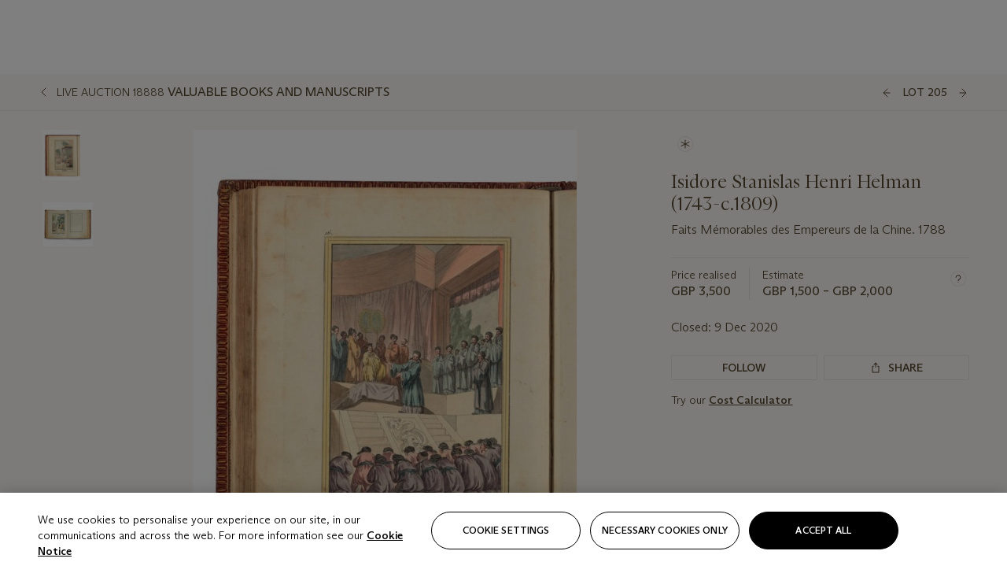

--- FILE ---
content_type: text/html; charset=utf-8
request_url: https://www.christies.com/lot/lot-isidore-stanislas-henri-helman-faits-memorables-des-6297025/?lid=1&from=siteindex&intobjectid=6297025
body_size: 39090
content:



<!DOCTYPE html>
<html class="no-js" lang="en">
<head>
    <meta charset="utf-8" />
    
    


<script type="text/plain" class="optanon-category-2">
        
        var xmlHttp = new XMLHttpRequest();
        xmlHttp.open( "HEAD", "https://js.monitor.azure.com/scripts/b/ai.2.min.js", false );
        xmlHttp.onload = function() {
            if (xmlHttp.status == 200) {

                
                !function (T, l, y) { var S = T.location, k = "script", D = "instrumentationKey", C = "ingestionendpoint", I = "disableExceptionTracking", E = "ai.device.", b = "toLowerCase", w = "crossOrigin", N = "POST", e = "appInsightsSDK", t = y.name || "appInsights"; (y.name || T[e]) && (T[e] = t); var n = T[t] || function (d) { var g = !1, f = !1, m = { initialize: !0, queue: [], sv: "5", version: 2, config: d }; function v(e, t) { var n = {}, a = "Browser"; return n[E + "id"] = a[b](), n[E + "type"] = a, n["ai.operation.name"] = S && S.pathname || "_unknown_", n["ai.internal.sdkVersion"] = "javascript:snippet_" + (m.sv || m.version), { time: function () { var e = new Date; function t(e) { var t = "" + e; return 1 === t.length && (t = "0" + t), t } return e.getUTCFullYear() + "-" + t(1 + e.getUTCMonth()) + "-" + t(e.getUTCDate()) + "T" + t(e.getUTCHours()) + ":" + t(e.getUTCMinutes()) + ":" + t(e.getUTCSeconds()) + "." + ((e.getUTCMilliseconds() / 1e3).toFixed(3) + "").slice(2, 5) + "Z" }(), iKey: e, name: "Microsoft.ApplicationInsights." + e.replace(/-/g, "") + "." + t, sampleRate: 100, tags: n, data: { baseData: { ver: 2 } } } } var h = d.url || y.src; if (h) { function a(e) { var t, n, a, i, r, o, s, c, u, p, l; g = !0, m.queue = [], f || (f = !0, t = h, s = function () { var e = {}, t = d.connectionString; if (t) for (var n = t.split(";"), a = 0; a < n.length; a++) { var i = n[a].split("="); 2 === i.length && (e[i[0][b]()] = i[1]) } if (!e[C]) { var r = e.endpointsuffix, o = r ? e.location : null; e[C] = "https://" + (o ? o + "." : "") + "dc." + (r || "services.visualstudio.com") } return e }(), c = s[D] || d[D] || "", u = s[C], p = u ? u + "/v2/track" : d.endpointUrl, (l = []).push((n = "SDK LOAD Failure: Failed to load Application Insights SDK script (See stack for details)", a = t, i = p, (o = (r = v(c, "Exception")).data).baseType = "ExceptionData", o.baseData.exceptions = [{ typeName: "SDKLoadFailed", message: n.replace(/\./g, "-"), hasFullStack: !1, stack: n + "\nSnippet failed to load [" + a + "] -- Telemetry is disabled\nHelp Link: https://go.microsoft.com/fwlink/?linkid=2128109\nHost: " + (S && S.pathname || "_unknown_") + "\nEndpoint: " + i, parsedStack: [] }], r)), l.push(function (e, t, n, a) { var i = v(c, "Message"), r = i.data; r.baseType = "MessageData"; var o = r.baseData; return o.message = 'AI (Internal): 99 message:"' + ("SDK LOAD Failure: Failed to load Application Insights SDK script (See stack for details) (" + n + ")").replace(/\"/g, "") + '"', o.properties = { endpoint: a }, i }(0, 0, t, p)), function (e, t) { if (JSON) { var n = T.fetch; if (n && !y.useXhr) n(t, { method: N, body: JSON.stringify(e), mode: "cors" }); else if (XMLHttpRequest) { var a = new XMLHttpRequest; a.open(N, t), a.setRequestHeader("Content-type", "application/json"), a.send(JSON.stringify(e)) } } }(l, p)) } function i(e, t) { f || setTimeout(function () { !t && m.core || a() }, 500) } var e = function () { var n = l.createElement(k); n.src = h; var e = y[w]; return !e && "" !== e || "undefined" == n[w] || (n[w] = e), n.onload = i, n.onerror = a, n.onreadystatechange = function (e, t) { "loaded" !== n.readyState && "complete" !== n.readyState || i(0, t) }, n }(); y.ld < 0 ? l.getElementsByTagName("head")[0].appendChild(e) : setTimeout(function () { l.getElementsByTagName(k)[0].parentNode.appendChild(e) }, y.ld || 0) } try { m.cookie = l.cookie } catch (p) { } function t(e) { for (; e.length;)!function (t) { m[t] = function () { var e = arguments; g || m.queue.push(function () { m[t].apply(m, e) }) } }(e.pop()) } var n = "track", r = "TrackPage", o = "TrackEvent"; t([n + "Event", n + "PageView", n + "Exception", n + "Trace", n + "DependencyData", n + "Metric", n + "PageViewPerformance", "start" + r, "stop" + r, "start" + o, "stop" + o, "addTelemetryInitializer", "setAuthenticatedUserContext", "clearAuthenticatedUserContext", "flush"]), m.SeverityLevel = { Verbose: 0, Information: 1, Warning: 2, Error: 3, Critical: 4 }; var s = (d.extensionConfig || {}).ApplicationInsightsAnalytics || {}; if (!0 !== d[I] && !0 !== s[I]) { var c = "onerror"; t(["_" + c]); var u = T[c]; T[c] = function (e, t, n, a, i) { var r = u && u(e, t, n, a, i); return !0 !== r && m["_" + c]({ message: e, url: t, lineNumber: n, columnNumber: a, error: i }), r }, d.autoExceptionInstrumented = !0 } return m }(y.cfg); function a() { y.onInit && y.onInit(n) } (T[t] = n).queue && 0 === n.queue.length ? (n.queue.push(a), n.trackPageView({})) : a() }(window, document, {
                    src: "https://js.monitor.azure.com/scripts/b/ai.2.min.js", crossOrigin: "anonymous",
                    onInit: function (sdk) {
                        sdk.addTelemetryInitializer(function (envelope) {
                            if (envelope.baseType == "RemoteDependencyData")
                            {
                                var excludedDomains = ["cdn.cookielaw.org","o2.mouseflow.com","s.acquire.io","app.acquire.io","seg.mmtro.com","christiesinc.tt.omtrdc.net","dpm.demdex.net","smetrics.christies.com","ct.pinterest.com","www.google-analytics.com"];

                                for (let i = 0; i < excludedDomains.length; i++)
                                {
                                    if (envelope.baseData.target.includes(excludedDomains[i]))
                                    {
                                        return false;
                                    }
                                }
                            }

                            return true;
                        });
                    },
                    cfg: {
                        instrumentationKey: "5c229b10-0be6-42b4-bfbf-0babaf38d0ac",
                        disableFetchTracking: false,
                        disablePageUnloadEvents: ["unload"]
                    }
                });
                
            }
        }

        try{
            xmlHttp.send( null );
        } catch (error) {
            // ignore: user is blocking scripts, what else can we do?
        }

</script>



    <script>
        window.chrGlobal = {"ismobileapp":false,"distribution_package_url":"https://dsl.assets.christies.com/distribution/production/latest/index.js","distribution_package_app_name":"","language":"en","analytics_env":"christiesprod","analytics_region_tag":"data-track","analytics_debug":false,"is_authenticated":false,"analytics_datalayer":true,"share":{"client_id":"ra-5fc8ecd336145103","items":[{"type":"email","label_txt":"Email","analytics_id":"live_socialshare_email","aria_share_title_txt":"Share via Email"}]},"labels":{"close_modal_txt":"Close modal window"},"access_token_expiration":"0"};
    </script>

<script type="module">
    import { initializePackage } from 'https://dsl.assets.christies.com/distribution/production/latest/index.js';
    initializePackage("sitecore");
</script>




    <title>Isidore Stanislas Henri Helman (1743-c.1809), Faits M&#233;morables des Empereurs de la Chine. 1788 | Christie&#39;s</title>

    <meta name="description" content="Faits M&#233;morables des Empereurs de la Chine. 1788" />

    <meta name="keywords" content="Christie’s, Live Auction, Auction, Lot" />

    <link rel="canonical" href="https://www.christies.com/en/lot/lot-6297025" />

    <meta name="robots" content="all" />

    <meta name="christies-ctx-item" content="{DB47C573-0E0A-4C5F-A264-DB8584B23DD7}" />





    <meta name="og:title" content="Isidore Stanislas Henri Helman (1743-c.1809), Faits M&#233;morables des Empereurs de la Chine. 1788 | Christie&#39;s" />

    <meta name="og:description" content="Faits M&#233;morables des Empereurs de la Chine. 1788" />

    <meta name="og:image" content="https://www.christies.com/img/LotImages/2020/CKS/2020_CKS_18888_0205_000(isidore_stanislas_henri_helman_faits_memorables_des_empereurs_de_la_ch120827).jpg?mode=max" />

    <meta name="og:type" content="website" />

    <meta name="og:url" content="https://www.christies.com/lot/lot-isidore-stanislas-henri-helman-faits-memorables-des-6297025/?lid=1&amp;from=siteindex&amp;intobjectid=6297025" />




<meta name="viewport" content="width=device-width, initial-scale=1" />
<meta http-equiv="X-UA-Compatible" content="IE=edge" />
<meta name="format-detection" content="telephone=no">

<link href="https://dsl.assets.christies.com/design-system-library/production/critical.min.css" rel="preload stylesheet" as="style" fetchpriority="high" />
<link href="https://dsl.assets.christies.com/design-system-library/production/arizona.min.css" rel="preload stylesheet" as="style" fetchpriority="high" />

<script src="https://dsl.assets.christies.com/design-system-library/production/critical.min.js" async></script>
<script type="module" src="https://dsl.assets.christies.com/design-system-library/production/christies-design-system-library.esm.js" defer></script>
<script nomodule src="https://dsl.assets.christies.com/design-system-library/production/christies-design-system-library.js" defer></script>
<link href="https://dsl.assets.christies.com/design-system-library/production/christies-design-system-library.css" rel="preload stylesheet" as="style" fetchpriority="high" />

<script>
    function getRootNode(o) { return "object" == typeof o && Boolean(o.composed) ? getShadowIncludingRoot(this) : getRoot(this) } function getShadowIncludingRoot(o) { var t = getRoot(o); return isShadowRoot(t) ? getShadowIncludingRoot(t.host) : t } function getRoot(o) { return null != o.parentNode ? getRoot(o.parentNode) : o }
    function isShadowRoot(o) { return "#document-fragment" === o.nodeName && "ShadowRoot" === o.constructor.name } Object.defineProperty(Node.prototype, "getRootNode", { enumerable: !1, configurable: !1, value: getRootNode });
</script>




<link rel='shortcut icon' type='image/x-icon' href='/Assets/Discovery.Project.Website/V2023/favicons/favicon.ico'><link rel='icon' type='image/png' href='/Assets/Discovery.Project.Website/V2023/favicons/favicon-16x16.png' sizes='16x16'><link rel='icon' type='image/png' href='/Assets/Discovery.Project.Website/V2023/favicons/favicon-32x32.png' sizes='32x32'><link rel='apple-touch-icon' type='image/png' href='/Assets/Discovery.Project.Website/V2023/favicons/apple-touch-icon-57x57.png' sizes='57x57'><link rel='apple-touch-icon' type='image/png' href='/Assets/Discovery.Project.Website/V2023/favicons/apple-touch-icon-60x60.png' sizes='60x60'><link rel='apple-touch-icon' type='image/png' href='/Assets/Discovery.Project.Website/V2023/favicons/apple-touch-icon-72x72.png' sizes='72x72'><link rel='apple-touch-icon' type='image/png' href='/Assets/Discovery.Project.Website/V2023/favicons/apple-touch-icon-76x76.png' sizes='76x76'><link rel='apple-touch-icon' type='image/png' href='/Assets/Discovery.Project.Website/V2023/favicons/apple-touch-icon-114x114.png' sizes='114x114'><link rel='apple-touch-icon' type='image/png' href='/Assets/Discovery.Project.Website/V2023/favicons/apple-touch-icon-120x120.png' sizes='120x120'><link rel='apple-touch-icon' type='image/png' href='/Assets/Discovery.Project.Website/V2023/favicons/apple-touch-icon-144x144.png' sizes='144x144'><link rel='apple-touch-icon' type='image/png' href='/Assets/Discovery.Project.Website/V2023/favicons/apple-touch-icon-152x152.png' sizes='152x152'><link rel='apple-touch-icon' type='image/png' href='/Assets/Discovery.Project.Website/V2023/favicons/apple-touch-icon-167x167.png' sizes='167x167'><link rel='apple-touch-icon' type='image/png' href='/Assets/Discovery.Project.Website/V2023/favicons/apple-touch-icon-180x180.png' sizes='180x180'><link rel='apple-touch-icon' type='image/png' href='/Assets/Discovery.Project.Website/V2023/favicons/apple-touch-icon-1024x1024.png' sizes='1024x1024'><link rel='apple-touch-startup-image' media='(min-width: 320px) and (min-height: 480px) and (-webkit-device-pixel-ratio: 1)' type='image/png' href='/Assets/Discovery.Project.Website/V2023/favicons/apple-touch-startup-image-320x460.png'><link rel='apple-touch-startup-image' media='(min-width: 320px) and (min-height: 480px) and (-webkit-device-pixel-ratio: 2)' type='image/png' href='/Assets/Discovery.Project.Website/V2023/favicons/apple-touch-startup-image-640x920.png'><link rel='apple-touch-startup-image' media='(min-width: 320px) and (min-height: 568px) and (-webkit-device-pixel-ratio: 2)' type='image/png' href='/Assets/Discovery.Project.Website/V2023/favicons/apple-touch-startup-image-640x1096.png'><link rel='apple-touch-startup-image' media='(min-width: 375px) and (min-height: 667px) and (-webkit-device-pixel-ratio: 2)' type='image/png' href='/Assets/Discovery.Project.Website/V2023/favicons/apple-touch-startup-image-750x1294.png'><link rel='apple-touch-startup-image' media='(min-width: 414px) and (min-height: 736px) and (orientation: landscape) and (-webkit-device-pixel-ratio: 3)' type='image/png' href='/Assets/Discovery.Project.Website/V2023/favicons/apple-touch-startup-image-1182x2208.png'><link rel='apple-touch-startup-image' media='(min-width: 414px) and (min-height: 736px) and (orientation: portrait) and (-webkit-device-pixel-ratio: 3)' type='image/png' href='/Assets/Discovery.Project.Website/V2023/favicons/apple-touch-startup-image-1242x2148.png'><link rel='apple-touch-startup-image' media='(min-width: 414px) and (min-height: 736px) and (orientation: portrait) and (-webkit-device-pixel-ratio: 3)' type='image/png' href='/Assets/Discovery.Project.Website/V2023/favicons/apple-touch-startup-image-748x1024.png'><link rel='apple-touch-startup-image' media='(min-width: 768px) and (min-height: 1024px) and (orientation: portrait) and (-webkit-device-pixel-ratio: 1)' type='image/png' href='/Assets/Discovery.Project.Website/V2023/favicons/apple-touch-startup-image-768x1004.png'><link rel='apple-touch-startup-image' media='(min-width: 768px) and (min-height: 1024px) and (orientation: landscape) and (-webkit-device-pixel-ratio: 2)' type='image/png' href='/Assets/Discovery.Project.Website/V2023/favicons/apple-touch-startup-image-1496x2048.png'><link rel='apple-touch-startup-image' media='(min-width: 768px) and (min-height: 1024px) and (orientation: portrait) and (-webkit-device-pixel-ratio: 2)' type='image/png' href='/Assets/Discovery.Project.Website/V2023/favicons/apple-touch-startup-image-1536x2008.png'><link rel='icon' type='image/png' href='/Assets/Discovery.Project.Website/V2023/favicons/coast-228x228.png'>
        <meta name="mobile-web-app-capable" content="yes" />
        <meta name="theme-color" content="#fff" />
        <meta name="application-name" content="Christie&#39;s" />
        <meta name="apple-mobile-web-app-capable" content="yes" />
        <meta name="apple-mobile-web-app-status-bar-style" content="black-translucent" />
        <meta name="apple-mobile-web-app-title" content="Christie&#39;s" />
        <meta name="msapplication-TileColor" content="#fff" />
        <meta name="msapplication-TileImage" content="/Assets/Discovery.Project.Website/mstile-144x144.png" />
        <meta name="msapplication-config" content="\Assets\Discovery.Project.Website\favicons\browserconfig.xml" />
        <meta name="yandex-tableau-widget" content="\Assets\Discovery.Project.Website\favicons\yandex-browser-manifest.json" />



    <script>
    var $buoop = {
        required: { e: -4, f: -3, o: -3, s: -1, c: -3 }, insecure: true, unsupported: true, api: 2020.02, text: {
            'msg': 'Your web browser ({brow_name}) is out of date.',
            'msgmore': 'Update your browser for more security, speed and the best experience on this site.',
            'bupdate': 'Update browser',
            'bignore': 'Ignore',
            'remind': 'You will be reminded in {days} days.',
            'bnever': 'Never show again'
        }
    };
    function $buo_f() {
        var e = document.createElement("script");
        e.src = "//browser-update.org/update.min.js";
        document.body.appendChild(e);
    };
    try { document.addEventListener("DOMContentLoaded", $buo_f, false) }
    catch (e) { window.attachEvent("onload", $buo_f) }
    </script>





<style>
    .chr-theme--living-color.chr-theme--living-color {
        --c-accent: 37, 30%, 97%;
        --c-dominant: 37, 30%, 26%;
    }
</style>
</head>
    <body>
        
        




<script>
    window.chrComponents = window.chrComponents || {};
    window.chrComponents.header = {"data":{"header":{"language":"en","language_id":"1","is_authenticated":false,"page_refresh_after_sign_in":true,"page_refresh_after_sign_out":true,"sign_up_account_url":"https://signup.christies.com/signup","sign_up_from_live_chat_account_url":"https://signup.christies.com/signup?fromLiveChat=true","forgot_your_password_url":"/mychristies/passwordretrieval.aspx","login_aws_waf_security_script_url":"https://671144c6c9ff.us-east-1.sdk.awswaf.com/671144c6c9ff/11d0f81935d9/challenge.js","sign_in_api_endpoint":{"url":"https://dw-prod-auth.christies.com","path":"auth/api/v1/login","method":"POST","parameters":{"fromSignInToBid":""}},"sign_out_api_endpoint":{"url":"https://dw-prod-auth.christies.com","path":"auth/api/v1/logout","method":"POST","parameters":{"currentPageUri":""}},"sliding_session_api_endpoint":{"url":"https://dw-prod-auth.christies.com","path":"auth/api/v1/refresh","method":"POST","parameters":null},"languages":[{"title_txt":"繁","full_title_txt":"Traditional Chinese","aria_label_txt":"Traditional Chinese","query_string_parameters":{"lid":"3","sc_lang":"zh"}},{"title_txt":"简","full_title_txt":"Simplified Chinese","aria_label_txt":"Simplified Chinese","query_string_parameters":{"lid":"4","sc_lang":"zh-cn"}}],"search":{"url":"/en/search","redirect_keywords":["Gooding","Internships","Internship","apprenticeship"],"numbers_of_letters_to_start":0,"time_to_start":0},"access_token_expiration":"0"}},"labels":{"aria_back_to_parent_txt":"Back to parent menu","aria_expanded_menu_item_txt":"Press arrow down to enter the secondary menu","aria_main_nav_txt":"Primary","aria_menu_txt":"Menu","aria_search_btn_txt":"Submit search","aria_search_txt":"Search","aria_skip_link_txt":"Skip links","aria_user_navigation_txt":"User navigation","back_button_txt":"Back","choose_language_txt":"Choose language","language_label_txt":"English","language_txt":"Language","placeholder_txt":"Search by keyword","skip_link_txt":"Skip to main content","view_all_txt":"View all","login_modal_title_txt":"Sign in to your account","login_modal_title_from_live_chat_txt":"Please log in or create an account to chat with a client service representative","login_modal_username_txt":"Email address","login_modal_username_required_error_txt":"Please enter your email address","login_modal_password_txt":"Password","login_modal_password_required_error_txt":"Please enter your password","login_modal_forgot_your_password_txt":"Forgot your password?","login_modal_sign_in_txt":"Sign in","login_modal_create_new_account_txt":"Create an account","login_modal_show_password_txt":"Reveal password","login_modal_hide_password_txt":"Hide password","login_modal_error_txt":"Something went wrong. Please try again.","login_modal_invalid_credentials_txt":"Your email address and password do not match. Please try again.","login_modal_account_locked_txt":"Your account has been temporarily locked due to multiple login attempts. We’ve sent you an email with instructions on how to unlock it. For more help, contact <a class=\"chr-alert-next__content__link\" href=\"https://christies.com/\" target=\"_blank\">Client Services</a>.","refresh_modal_title_txt":"You've been signed out!","refresh_modal_message_txt":"You are no longer authenticated. Please refresh your page and sign in again if you wish to bid in auctions.","refresh_modal_button_txt":"Refresh the page"}};
</script>

<style>
    :root {
        /* Header heights for CLS prevention */
        --header-height-mobile: 56px;   /* Height for mobile screens */
        --header-height-desktop: 94px;  /* Height for desktop screens */
    }
    #headerHost {
        height: var(--header-height-mobile);
    }

    @media (min-width: 1280px) {
        #headerHost {
            height: var(--header-height-desktop);
        }
    }

</style>

<div id="headerHost">
    <template shadowrootmode="open">
        <link rel="stylesheet" href="https://dsl.assets.christies.com/react-legacy-integration/production/latest/index.css" />
        <div id="headerRoot" />
    </template>
</div>

<script type="module">
    import ReactTools, { Header, AuthContext } from 'https://dsl.assets.christies.com/react-legacy-integration/production/latest/index.js';

    const shadowRoot = document.getElementById('headerHost').shadowRoot
    const root = ReactTools.createRoot(shadowRoot.getElementById("headerRoot"));

    const authParams = {
        login: () => { window.dispatchEvent(new CustomEvent("chr.openLoginModal")) },
        logout: () => { window.dispatchEvent(new CustomEvent("chr.logout")) },
        isAuthenticated: false,
        getToken: () => "",
    }

    root.render(
        ReactTools.createElement(AuthContext.Provider, { value: authParams }, ReactTools.createElement(Header, {
                headerData: {"data":{"language":"en","logo":{"title_txt":"Christie's","url":"/en","analytics_id":"logo"},"search":{"url":"/en/search","redirect_keywords":["Gooding","Internships","Internship","apprenticeship"],"numbers_of_letters_to_start":0,"time_to_start":0},"languages":[{"title_txt":"EN","full_title_txt":"English","aria_label_txt":"English","query_string_parameters":{"lid":"1","sc_lang":"en"}},{"title_txt":"繁","full_title_txt":"Traditional Chinese","aria_label_txt":"Traditional Chinese","query_string_parameters":{"lid":"3","sc_lang":"zh"}},{"title_txt":"简","full_title_txt":"Simplified Chinese","aria_label_txt":"Simplified Chinese","query_string_parameters":{"lid":"4","sc_lang":"zh-cn"}}],"main_navigation_links":[{"secondary_navigation_links":[{"show_view_all":false,"items":[{"title_txt":"Upcoming auctions","url":"/en/calendar?filters=|event_live|event_115|","analytics_id":"upcomingauctions","truncate_at_two_lines":false},{"title_txt":"Current exhibitions","url":"https://www.christies.com/en/stories/on-view-4323c96e8d15434092ff8abf2f2070fc?sc_mode=normal","analytics_id":"currentexhibitions","truncate_at_two_lines":false},{"title_txt":"Browse all art and objects","url":"/en/browse?sortby=relevance","analytics_id":"browseallartandobjects","truncate_at_two_lines":false},{"title_txt":"Auction results","url":"https://www.christies.com/en/results","analytics_id":"auctionresults","truncate_at_two_lines":false}],"title_txt":"Calendar","url":"https://www.christies.com/en/calendar","analytics_id":"calendar"},{"show_view_all":true,"items":[{"title_txt":"Antiquities","url":"/en/auction/antiquities-24243-nyr/","analytics_id":"antiquities","truncate_at_two_lines":false},{"title_txt":"The Historic Cellar of Jürgen Schwarz: Five Decades of Collecting Part II","url":"/en/auction/the-historic-cellar-of-j-rgen-schwarz-five-decades-of-collecting-part-ii-24460-hgk/","analytics_id":"thehistoriccellarofjurgenschwarzfivedecadesofcollectingpartii","truncate_at_two_lines":false},{"title_txt":"Mathilde and Friends in Paris","url":"/en/auction/mathilde-and-friends-in-paris-24667-par/","analytics_id":"mathildeandfriendsinparis","truncate_at_two_lines":false},{"title_txt":"Old Masters","url":"/en/auction/old-masters-23933-nyr/","analytics_id":"oldmasters","truncate_at_two_lines":false},{"title_txt":"Old Master Paintings and Sculpture Part II ","url":"/en/auction/old-master-paintings-and-sculpture-part-ii-30918/","analytics_id":"oldmasterpaintingsandsculpturepartii","truncate_at_two_lines":false},{"title_txt":"Fine Printed Books and Manuscripts including Americana","url":"/en/auction/fine-printed-books-and-manuscripts-including-americana-23758-nyr/","analytics_id":"fineprintedbooksandmanuscriptsincludingamericana","truncate_at_two_lines":false},{"title_txt":"Old Master and British Drawings","url":"/en/auction/old-master-and-british-drawings-24142-nyr/","analytics_id":"oldmasterandbritishdrawings","truncate_at_two_lines":false},{"title_txt":"A Life of Discerning Passions: The Collection of H. Rodes Sr. and Patricia Hart: Live","url":"/en/auction/a-life-of-discerning-passions-the-collection-of-h-rodes-sr-and-patricia-hart-live-31095/","analytics_id":"alifeofdiscerningpassionsthecollectionofhrodessrandpatriciahartlive","truncate_at_two_lines":false},{"title_txt":"A Life of Discerning Passions: The Collection of H. Rodes Sr. and Patricia Hart: Online","url":"https://onlineonly.christies.com/s/life-discerning-passions-collection-h-rodes-sr-patricia-hart-online/lots/3920","analytics_id":"alifeofdiscerningpassionsthecollectionofhrodessrandpatriciahartonline","truncate_at_two_lines":false},{"title_txt":"Dawn of Spring: Chinese Paintings Online","url":"/en/auction/dawn-of-spring-chinese-paintings-online-24207-hgk/","analytics_id":"dawnofspringchinesepaintingsonline","truncate_at_two_lines":false},{"title_txt":"Irene Roosevelt Aitken: The Dining Room and British Paintings","url":"/en/auction/irene-roosevelt-aitken-the-dining-room-and-british-paintings-31115/","analytics_id":"irenerooseveltaitkenthediningroomandbritishpaintings","truncate_at_two_lines":false},{"title_txt":"Irene Roosevelt Aitken: The Drawing Room and French Paintings","url":"/en/auction/irene-roosevelt-aitken-the-drawing-room-and-french-paintings-31233/","analytics_id":"irenerooseveltaitkenthedrawingroomandfrenchpaintings","truncate_at_two_lines":false},{"title_txt":"Irene Roosevelt Aitken: The Library, Bedrooms and Objects of Vertu","url":"/en/auction/irene-roosevelt-aitken-the-library-bedrooms-and-objects-of-vertu-31234/","analytics_id":"irenerooseveltaitkenthelibrarybedroomsandobjectsofvertu","truncate_at_two_lines":false},{"title_txt":"Irene Roosevelt Aitken: A Love of the 18th Century","url":"https://onlineonly.christies.com/s/irene-roosevelt-aitken-love-18th-century/lots/3983","analytics_id":"irenerooseveltaitkenaloveofthe18thcentury","truncate_at_two_lines":false},{"title_txt":"Irene Roosevelt Aitken: A Life on 5th Avenue","url":"/en/auction/irene-roosevelt-aitken-a-life-on-5th-avenue-24594-nyr/","analytics_id":"irenerooseveltaitkenalifeon5thavenue","truncate_at_two_lines":false},{"title_txt":"Contemporary Edition: New York","url":"/en/auction/contemporary-edition-new-york-24246-nyr/","analytics_id":"contemporaryeditionnewyork","truncate_at_two_lines":false}],"title_txt":"Current Auctions","url":"/en/calendar?filters=|event_live|event_115|","analytics_id":"currentauctions"},{"show_view_all":true,"items":[{"title_txt":"Classic Week | New York","url":"https://www.christies.com/en/events/classic-week-new-york/what-is-on","analytics_id":"classicweeknewyork","truncate_at_two_lines":true},{"title_txt":"The Irene Roosevelt Aiken Collection | New York","url":"https://www.christies.com/en/events/the-irene-roosevelt-aitken-collection/what-is-on","analytics_id":"irenrooseveltaitkennewyork","truncate_at_two_lines":true},{"title_txt":"The Roger and Josette Vanthournout Collection | London","url":"https://www.christies.com/en/events/the-roger-and-josette-vanthournout-collection/what-is-on","analytics_id":"vanthournoutcollectionlondon","truncate_at_two_lines":true},{"title_txt":"Contemporary New York | New York","url":"https://www.christies.com/en/events/contemporary-art/what-is-on","analytics_id":"contemporaryartny","truncate_at_two_lines":true},{"title_txt":"The Jim Irsay Collection | New York","url":"/en/events/the-jim-irsay-collection","analytics_id":"thejimirsaycollection","truncate_at_two_lines":false}],"title_txt":"Featured","url":"/en/calendar","analytics_id":"featured"}],"title_txt":"Auctions","url":"https://www.christies.com/en/calendar","analytics_id":"auctions"},{"secondary_navigation_links":[{"show_view_all":true,"items":[{"title_txt":"Decorative Arts For Your Home | Online","url":"https://www.private.christies.com/","analytics_id":"decorativeartsforyourhome","truncate_at_two_lines":true},{"title_txt":"Iconic Handbags: A Private Selling Exhibition","url":"/en/private-sales/exhibitions/iconic-handbags-a-private-selling-exhibition-2657accd-151f-452a-a491-47696197b93d/browse-works","analytics_id":"iconichandbagsaprivatesellingexhibition","truncate_at_two_lines":true}],"title_txt":"Current Exhibitions","url":"https://www.christies.com/en/private-sales/whats-on-offer","analytics_id":"currentexhibitions"},{"show_view_all":true,"items":[{"title_txt":"19th Century Furniture and Works of Art","url":"/en/private-sales/categories?filters=%7CDepartmentIds%7B68%7D%7C","analytics_id":"19thcenturyfurnitureandworksofart","truncate_at_two_lines":true},{"title_txt":"American Art","url":"/private-sales/categories?filters=DepartmentIds%7B3%7D","analytics_id":"americanart","truncate_at_two_lines":false},{"title_txt":"European Furniture & Works of Art","url":"/en/private-sales/categories?filters=%7CDepartmentIds%7B26%7D%7C&loadall=false&page=1&sortby=PublishDate","analytics_id":"europeanfurnitureandworksofart","truncate_at_two_lines":true},{"title_txt":"Handbags and Accessories","url":"/private-sales/categories?filters=DepartmentIds%7B22%7D","analytics_id":"handbags","truncate_at_two_lines":false},{"title_txt":"Impressionist and Modern Art","url":"/private-sales/categories?filters=DepartmentIds%7B29%7D","analytics_id":"impressionistandmodernart","truncate_at_two_lines":false},{"title_txt":"Post War and Contemporary Art","url":"/private-sales/categories?filters=DepartmentIds%7B74%7D","analytics_id":"postwarandcontemporaryart","truncate_at_two_lines":false},{"title_txt":"Science and Natural History","url":"/private-sales/categories?filters=DepartmentIds%7B47%7D","analytics_id":"scienceandnaturalhistory","truncate_at_two_lines":false}],"title_txt":"Categories","url":"https://www.christies.com/en/private-sales/categories","analytics_id":"categories"},{"show_view_all":false,"items":[{"title_txt":"Request an estimate","url":"https://www.christies.com/selling-services/auction-services/auction-estimates/overview/","analytics_id":"requestanestimate","truncate_at_two_lines":false},{"title_txt":"Selling guide","url":"https://www.christies.com/en/help/selling-guide/overview","analytics_id":"sellingguide","truncate_at_two_lines":false},{"title_txt":"About Private Sales","url":"https://www.christies.com/en/private-sales/about","analytics_id":"aboutprivatesales","truncate_at_two_lines":false}],"title_txt":"Sell with us","url":"https://www.christies.com/en/help/selling-guide/overview","analytics_id":"sellwithus"}],"title_txt":"Private Sales","url":"/en/private-sales/whats-on-offer","analytics_id":"privatesales"},{"secondary_navigation_links":[{"show_view_all":false,"items":[{"title_txt":"Request an estimate","url":"https://www.christies.com/selling-services/auction-services/auction-estimates/overview/","analytics_id":"requestanestimate","truncate_at_two_lines":false},{"title_txt":"Finance your art","url":"https://www.christies.com/en/services/art-finance/overview","analytics_id":"financeyourart","truncate_at_two_lines":true},{"title_txt":"Selling guide","url":"https://www.christies.com/en/help/selling-guide/overview","analytics_id":"sellingguide","truncate_at_two_lines":false},{"title_txt":"Auction results","url":"https://www.christies.com/en/results","analytics_id":"auctionresults","truncate_at_two_lines":false}],"title_txt":"Sell with us","url":"https://www.christies.com/en/help/selling-guide/overview","analytics_id":"sellwithus"},{"show_view_all":true,"items":[{"title_txt":"19th Century European Art","url":"/en/departments/19th-century-european-art","analytics_id":"19thcenturyeuropeanart","truncate_at_two_lines":false},{"title_txt":"African and Oceanic Art","url":"/en/departments/african-and-oceanic-art","analytics_id":"africanandoceanicart","truncate_at_two_lines":false},{"title_txt":"American Art","url":"/en/departments/american-art","analytics_id":"americanart","truncate_at_two_lines":false},{"title_txt":"Ancient Art and Antiquities","url":"/en/departments/ancient-art-and-antiquities","analytics_id":"ancientartandantiquities","truncate_at_two_lines":false},{"title_txt":"Automobiles, Cars, Motorcycles and Automobilia","url":"/en/department/automobiles-cars-motorcycles-automobilia","analytics_id":"automobilescarsmotorcyclesandautomobilia","truncate_at_two_lines":false},{"title_txt":"Books and Manuscripts","url":"/en/departments/books-and-manuscripts","analytics_id":"booksandmanuscripts","truncate_at_two_lines":false},{"title_txt":"Chinese Ceramics and Works of Art","url":"/en/departments/chinese-ceramics-and-works-of-art","analytics_id":"chineseceramicsandworksofart","truncate_at_two_lines":false},{"title_txt":"Chinese Paintings","url":"/en/departments/chinese-paintings","analytics_id":"chinesepaintings","truncate_at_two_lines":false},{"title_txt":"Design","url":"/en/departments/design","analytics_id":"design","truncate_at_two_lines":false},{"title_txt":"European Furniture and Works of Art","url":"/en/departments/european-furniture-and-works-of-art","analytics_id":"europeanfurnitureandworksofart","truncate_at_two_lines":false},{"title_txt":"Handbags and Accessories","url":"/en/departments/handbags-and-accessories","analytics_id":"handbagsandaccessories","truncate_at_two_lines":false},{"title_txt":"Impressionist and Modern Art","url":"/en/departments/impressionist-and-modern-art","analytics_id":"impressionistandmodernart","truncate_at_two_lines":false},{"title_txt":"Islamic and Indian Art","url":"/en/departments/islamic-and-indian-art","analytics_id":"islamicandindianart","truncate_at_two_lines":false},{"title_txt":"Japanese Art","url":"/en/departments/japanese-art","analytics_id":"japaneseart","truncate_at_two_lines":false},{"title_txt":"Jewellery","url":"/en/departments/jewellery","analytics_id":"jewellery","truncate_at_two_lines":false},{"title_txt":"Latin American Art","url":"/en/departments/latin-american-art","analytics_id":"latinamericanart","truncate_at_two_lines":false},{"title_txt":"Modern and Contemporary Middle Eastern Art","url":"/en/departments/modern-and-contemporary-middle-eastern-art","analytics_id":"modernandcontemporarymiddleeasternart","truncate_at_two_lines":false},{"title_txt":"Old Master Drawings","url":"/en/departments/old-master-drawings","analytics_id":"oldmasterdrawings","truncate_at_two_lines":false},{"title_txt":"Old Master Paintings","url":"/en/departments/old-master-paintings","analytics_id":"oldmasterpaintings","truncate_at_two_lines":false},{"title_txt":"Photographs","url":"/en/departments/photographs","analytics_id":"photographs","truncate_at_two_lines":false},{"title_txt":"Post-War and Contemporary Art","url":"/en/departments/post-war-and-contemporary-art","analytics_id":"post-warandcontemporaryart","truncate_at_two_lines":false},{"title_txt":"Prints and Multiples","url":"/en/departments/prints-and-multiples","analytics_id":"printsandmultiples","truncate_at_two_lines":false},{"title_txt":"Private and Iconic Collections","url":"/en/departments/private-and-iconic-collections","analytics_id":"privateandiconiccollections","truncate_at_two_lines":false},{"title_txt":"Rugs and Carpets","url":"/en/departments/rugs-and-carpets","analytics_id":"rugsandcarpets","truncate_at_two_lines":false},{"title_txt":"Watches and Wristwatches","url":"/en/departments/watches-and-wristwatches","analytics_id":"watchesandwristwatches","truncate_at_two_lines":false},{"title_txt":"Wine and Spirits","url":"/en/departments/wine-and-spirits","analytics_id":"wineandspirits","truncate_at_two_lines":false}],"title_txt":"Departments","url":"https://www.christies.com/departments/Index.aspx","analytics_id":"departments"}],"title_txt":"Sell","url":"https://www.christies.com/en/help/selling-guide/overview","analytics_id":"sell"},{"secondary_navigation_links":[{"show_view_all":true,"items":[{"title_txt":"19th Century European Art","url":"/en/departments/19th-century-european-art","analytics_id":"19thcenturyeuropeanart","truncate_at_two_lines":false},{"title_txt":"African and Oceanic Art","url":"/en/departments/african-and-oceanic-art","analytics_id":"africanandoceanicart","truncate_at_two_lines":false},{"title_txt":"American Art","url":"/en/departments/american-art","analytics_id":"americanart","truncate_at_two_lines":false},{"title_txt":"Ancient Art and Antiquities","url":"/en/departments/ancient-art-and-antiquities","analytics_id":"ancientartandantiquities","truncate_at_two_lines":false},{"title_txt":"Automobiles, Cars, Motorcycles and Automobilia","url":"/en/department/automobiles-cars-motorcycles-automobilia","analytics_id":"automobilescarsmotorcyclesandautomobilia","truncate_at_two_lines":false},{"title_txt":"Books and Manuscripts","url":"/en/departments/books-and-manuscripts","analytics_id":"booksandmanuscripts","truncate_at_two_lines":false},{"title_txt":"Chinese Ceramics and Works of Art","url":"/en/departments/chinese-ceramics-and-works-of-art","analytics_id":"chineseceramicsandworksofart","truncate_at_two_lines":false},{"title_txt":"Chinese Paintings","url":"/en/departments/chinese-paintings","analytics_id":"chinesepaintings","truncate_at_two_lines":false},{"title_txt":"Design","url":"/en/departments/design","analytics_id":"design","truncate_at_two_lines":false},{"title_txt":"European Furniture and Works of Art","url":"/en/departments/european-furniture-and-works-of-art","analytics_id":"europeanfurnitureandworksofart","truncate_at_two_lines":false},{"title_txt":"European Sculpture and Works of Art","url":"/en/departments/european-sculpture","analytics_id":"europeansculptureandworksofart","truncate_at_two_lines":false},{"title_txt":"Guitars","url":"https://www.christies.com/en/department/guitars","analytics_id":"guitars","truncate_at_two_lines":false},{"title_txt":"Handbags and Accessories","url":"/en/departments/handbags-and-accessories","analytics_id":"handbagsandaccessories","truncate_at_two_lines":false},{"title_txt":"Impressionist and Modern Art","url":"/en/departments/impressionist-and-modern-art","analytics_id":"impressionistandmodernart","truncate_at_two_lines":false},{"title_txt":"Indian, Himalayan and Southeast Asian Art","url":"/en/departments/indian-himalayan-and-southeast-asian-art","analytics_id":"indianhimalayanandsoutheastasianart","truncate_at_two_lines":false},{"title_txt":"Islamic and Indian Art","url":"/en/departments/islamic-and-indian-art","analytics_id":"islamicandindianart","truncate_at_two_lines":false},{"title_txt":"Japanese Art","url":"/en/departments/japanese-art","analytics_id":"japaneseart","truncate_at_two_lines":false},{"title_txt":"Jewellery","url":"/en/departments/jewellery","analytics_id":"jewellery","truncate_at_two_lines":false},{"title_txt":"Judaica","url":"/en/events/judaica","analytics_id":"judaica","truncate_at_two_lines":false},{"title_txt":"Latin American Art","url":"/en/departments/latin-american-art","analytics_id":"latinamericanart","truncate_at_two_lines":false},{"title_txt":"Modern and Contemporary Middle Eastern Art","url":"/en/departments/modern-and-contemporary-middle-eastern-art","analytics_id":"modernandcontemporarymiddleeasternart","truncate_at_two_lines":false},{"title_txt":"Modern British and Irish Art","url":"/en/departments/modern-british-and-irish-art","analytics_id":"modernbritishandirishart","truncate_at_two_lines":false},{"title_txt":"Old Master Drawings","url":"/en/departments/old-master-drawings","analytics_id":"oldmasterdrawings","truncate_at_two_lines":false},{"title_txt":"Old Master Paintings","url":"/en/departments/old-master-paintings","analytics_id":"oldmasterpaintings","truncate_at_two_lines":false},{"title_txt":"Photographs","url":"/en/departments/photographs","analytics_id":"photographs","truncate_at_two_lines":false},{"title_txt":"Post-War and Contemporary Art","url":"/en/departments/post-war-and-contemporary-art","analytics_id":"post-warandcontemporaryart","truncate_at_two_lines":false},{"title_txt":"Prints and Multiples","url":"/en/departments/prints-and-multiples","analytics_id":"printsandmultiples","truncate_at_two_lines":false},{"title_txt":"Private and Iconic Collections","url":"/en/departments/private-and-iconic-collections","analytics_id":"privateandiconiccollections","truncate_at_two_lines":false},{"title_txt":"Rugs and Carpets","url":"/en/departments/rugs-and-carpets","analytics_id":"rugsandcarpets","truncate_at_two_lines":false},{"title_txt":"Science and Natural History","url":"/en/departments/science-and-natural-history","analytics_id":"scienceandnaturalhistory","truncate_at_two_lines":false},{"title_txt":"Silver","url":"/en/departments/silver","analytics_id":"silver","truncate_at_two_lines":false},{"title_txt":"South Asian Modern and Contemporary Art","url":"/en/departments/south-asian-modern-contemporary-art","analytics_id":"southasianmoderncontemporaryart","truncate_at_two_lines":false},{"title_txt":"Sports Memorabilia","url":"/en/departments/sports-memorabilia","analytics_id":"sportsmemorabilia","truncate_at_two_lines":false},{"title_txt":"Watches and Wristwatches","url":"/en/departments/watches-and-wristwatches","analytics_id":"watchesandwristwatches","truncate_at_two_lines":false},{"title_txt":"Wine and Spirits","url":"/en/departments/wine-and-spirits","analytics_id":"wineandspirits","truncate_at_two_lines":false}],"title_txt":"Departments","url":"/en/departments","analytics_id":"departments"}],"title_txt":"Departments","url":"/en/departments","analytics_id":"departments"},{"secondary_navigation_links":[{"show_view_all":true,"items":[{"title_txt":"Rare cars at Rétromobile Paris","url":"/en/stories/retromobile-paris-gooding-christies-inaugural-european-sale-featuring-ferrari-talbot-lago-ballot-03ce8b8cab6f44aab934422afa8827bd?sc_mode=normal","analytics_id":"rarecarsatretromobileparis","truncate_at_two_lines":true},{"title_txt":"An early self-portrait by Artemisia Gentileschi","url":"/en/stories/artemisia-gentileschi-self-portrait-st-catherine-df554bbe2aab4efeb95d23acbded36d6","analytics_id":"anearlyself-portraitbyartemisiagentileschi","truncate_at_two_lines":true},{"title_txt":"Inside Irene Roosevelt Aitken’s Fifth Avenue apartment","url":"/en/stories/irene-roosevelt-aitken-collection-82eae93bd5f74f79ba73ed2502ef3116?sc_mode=normal","analytics_id":"insideirenerooseveltaitkensfifthavenueapartment","truncate_at_two_lines":true},{"title_txt":"Canaletto’s ‘Venice, the Bucintoro at the Molo on Ascension Day’","url":"/en/stories/canaletto-venice-bucintoro-molo-ascension-day-5f3d44fd1d6c407f9d264da24b4d99f2","analytics_id":"canalettosvenicethebucintoroatthemoloonascensionday","truncate_at_two_lines":true},{"title_txt":"Meet Mathilde Favier, the embodiment of Parisian chic","url":"/en/stories/meet-mathilde-favier-the-embodiment-of-parisian-chic-aa40e3dbfbbe46c694fd1a451548e69d","analytics_id":"meetmathildefaviertheembodimentofparisianchic","truncate_at_two_lines":true},{"title_txt":"The collector’s guide to industrialist Matthew Boulton","url":"/en/stories/matthew-boulton-the-collectors-guide-29c4ae146e1847478d3a6c79885d7026","analytics_id":"thecollectorsguidetoindustrialistmatthewboulton","truncate_at_two_lines":true}],"title_txt":"Read","url":"https://www.christies.com/en/stories/archive","analytics_id":"read"},{"show_view_all":false,"items":[{"title_txt":"Current exhibitions","url":"https://www.christies.com/en/stories/on-view-4323c96e8d15434092ff8abf2f2070fc","analytics_id":"currentexhibition","truncate_at_two_lines":false},{"title_txt":"Locations","url":"https://www.christies.com/en/locations/salerooms","analytics_id":"locations","truncate_at_two_lines":false}],"title_txt":"Visit","url":"https://www.christies.com/en/locations/salerooms","analytics_id":"visit"},{"show_view_all":true,"items":[{"title_txt":"Barbara Hepworth","url":"https://www.christies.com/en/artists/barbara-hepworth","analytics_id":"barbarahepworth","truncate_at_two_lines":false},{"title_txt":"Ferrari","url":"https://www.christies.com/en/artists/ferrari","analytics_id":"ferrari","truncate_at_two_lines":false},{"title_txt":"Frederic Remington","url":"https://www.christies.com/en/artists/frederic-remington","analytics_id":"fredericremington","truncate_at_two_lines":false},{"title_txt":"John James Audubon","url":"https://www.christies.com/en/artists/john-james-audubon","analytics_id":"johnjamesaudubon","truncate_at_two_lines":false},{"title_txt":"Keith Haring","url":"https://www.christies.com/en/artists/keith-haring","analytics_id":"keithharing","truncate_at_two_lines":false},{"title_txt":"Meissen porcelain & ceramics","url":"https://www.christies.com/en/artists/meissen","analytics_id":"meissenporcelainandceramics","truncate_at_two_lines":false},{"title_txt":"Michaël Borremans","url":"https://www.christies.com/en/artists/michael-borremans","analytics_id":"michaelborremans","truncate_at_two_lines":false},{"title_txt":"Oskar Schlemmer","url":"https://www.christies.com/en/artists/oskar-schlemmer","analytics_id":"oskarschlemmer","truncate_at_two_lines":false}],"title_txt":"Artists and Makers","url":"https://www.christies.com/en/artists","analytics_id":"artistsandmakers"}],"title_txt":"Discover","url":"https://www.christies.com/en/stories/archive","analytics_id":"discover"},{"secondary_navigation_links":[{"show_view_all":false,"items":[{"title_txt":"Request an estimate","url":"https://www.christies.com/selling-services/auction-services/auction-estimates/overview/","analytics_id":"requestanestimate","truncate_at_two_lines":true},{"title_txt":"Valuations, Appraisals and Professional Advisor Services","url":"/en/services/valuations-appraisals-and-professional-advisor-services/overview","analytics_id":"valuationsappraisalsandprofessionaladvisorservices","truncate_at_two_lines":true},{"title_txt":"Private Sales","url":"/en/private-sales/whats-on-offer","analytics_id":"privatesales","truncate_at_two_lines":true},{"title_txt":"Christie’s Education","url":"/en/christies-education/courses","analytics_id":"christieseducation","truncate_at_two_lines":true},{"title_txt":"Christie’s Art Finance","url":"/en/services/art-finance/overview","analytics_id":"christiesartfinance","truncate_at_two_lines":true},{"title_txt":"Christie’s Ventures","url":"/en/services/christies-ventures/overview","analytics_id":"christiesventures","truncate_at_two_lines":true}],"title_txt":"Services","url":"/en/services","analytics_id":"services"}],"title_txt":"Services","url":"/en/services","analytics_id":"services"}],"upper_navigation_links":[],"user_actions":[{"id":"my-account","title_txt":"My account","url":"/mychristies/activities.aspx?activitytype=wc&submenutapped=true","analytics_id":"myaccount"},{"id":"sign-in","title_txt":"Sign in","url":null,"analytics_id":"signin"},{"id":"sign-out","title_txt":"Sign out","url":null,"analytics_id":"signout"}]},"labels":{"aria_back_to_parent_txt":"Back to parent menu","aria_expanded_menu_item_txt":"Press arrow down to enter the secondary menu","aria_main_nav_txt":"Primary","aria_menu_txt":"Menu","aria_search_btn_txt":"Submit search","aria_search_txt":"Search","aria_skip_link_txt":"Skip links","aria_user_navigation_txt":"User navigation","back_button_txt":"Back","choose_language_txt":"Choose language","language_label_txt":"English","language_txt":"Language","placeholder_txt":"Search by keyword","skip_link_txt":"Skip to main content","view_all_txt":"View all","login_modal_title_txt":"Sign in to your account","login_modal_title_from_live_chat_txt":"Please log in or create an account to chat with a client service representative","login_modal_username_txt":"Email address","login_modal_username_required_error_txt":"Please enter your email address","login_modal_password_txt":"Password","login_modal_password_required_error_txt":"Please enter your password","login_modal_forgot_your_password_txt":"Forgot your password?","login_modal_sign_in_txt":"Sign in","login_modal_create_new_account_txt":"Create an account","login_modal_show_password_txt":"Reveal password","login_modal_hide_password_txt":"Hide password","login_modal_error_txt":"Something went wrong. Please try again.","login_modal_invalid_credentials_txt":"Your email address and password do not match. Please try again.","login_modal_account_locked_txt":"Your account has been temporarily locked due to multiple login attempts. We’ve sent you an email with instructions on how to unlock it. For more help, contact <a class=\"chr-alert-next__content__link\" href=\"https://christies.com/\" target=\"_blank\">Client Services</a>.","refresh_modal_title_txt":"You've been signed out!","refresh_modal_message_txt":"You are no longer authenticated. Please refresh your page and sign in again if you wish to bid in auctions.","refresh_modal_button_txt":"Refresh the page"}}
        })),
    );
</script>





<script>
    window.chrComponents = window.chrComponents || {};
    window.chrComponents.live_chat = {
  "data": {
    "get_user_details_api_endpoint": {
      "url": "https://www.christies.com",
      "path": "ChristiesAPIServices/DotcomAPIs/api/mychristies/GetUserDetails",
      "method": "POST"
    }
  }
};
</script>

<div class="chr-live-chat">
    <chr-live-chat></chr-live-chat>
</div>    <main>
        




    <script>
        var AnalyticsDataLayer = {"page":{"name":"Lot","channel":"Lot Content","language":"en","template":"Lot"},"user":{"status":"Not Logged In/No Account","GUID":"","platform":"web"},"events":{"lot_view":true}};
    </script>





  <script>
        var EnableCookieBanner = true;
        var IsMobileApp = false;
  </script>
  <script src="https://code.jquery.com/jquery-3.5.1.min.js" integrity="sha256-9/aliU8dGd2tb6OSsuzixeV4y/faTqgFtohetphbbj0=" crossorigin="anonymous"></script>
  <script src="//code.jquery.com/jquery-migrate-3.3.2.js"></script>
  <script src="//assets.adobedtm.com/4f105c1434ad/05fddbc767bb/launch-1b477ca5fd6e.min.js" async></script>


<div>
    










    <style>
        :root {
            --z-index-base: 100;
        }
    </style>
    <script>
        AnalyticsDataLayer.lot = {"number":"205","id":"6297025","status":"Closed"};
        AnalyticsDataLayer.sale = {"type":"Traditional","id":"28641","number":"18888","location":"London"};

        window.chrComponents = window.chrComponents || {};
        window.chrComponents.lotHeader_1205114186 = {"data":{"save_lot_livesale_api_endpoint":{"url":"//www.christies.com","path":"lots_webapi/api/lotslist/SaveLot","method":"POST","parameters":{"object_id":"","apikey":"708878A1-95DB-4DC2-8FBD-1E8A1DCE703C","save":""}},"cost_calculator_api_endpoint":{"url":"//payments.christies.com","path":"REST/JSON/CostCalculator","method":"POST","parameters":{"API_Key":"fdsaGdsdAS","SaleNumber":"18888","LotNumber":"205","LotSuffix":"","Currency":"GBP"}},"lot_primary_action":{"show":false,"is_enabled":false,"button_txt":"","action_display":"reg-bid-modal","action_type":"url","action_value":"https://www.christies.com/en/client-registrations/28641/6297025","action_event_name":null,"analytics_id":"live_registertobid"},"lots":[{"object_id":"6297025","lot_id_txt":"205","analytics_id":"18888.205","event_type":"Sale","url":"https://www.christies.com/en/lot/lot-6297025","previous_lot_url":"https://www.christies.com/en/lot/lot-6297024","next_lot_url":"https://www.christies.com/en/lot/lot-6297026","title_primary_txt":"Isidore Stanislas Henri Helman (1743-c.1809)","title_secondary_txt":"Faits Mémorables des Empereurs de la Chine. 1788","title_tertiary_txt":"","estimate_visible":true,"estimate_on_request":false,"price_on_request":false,"lot_estimate_txt":"","estimate_low":1500.0,"estimate_high":2000.0,"estimate_txt":"GBP 1,500 – GBP 2,000","price_realised":3500.0,"price_realised_txt":"GBP 3,500","lot_assets":[{"display_type":"basic","asset_type":"basic","asset_type_txt":"basic","asset_alt_txt":"Isidore Stanislas Henri Helman (1743-c.1809)\n","image_url":"https://www.christies.com/img/LotImages/2020/CKS/2020_CKS_18888_0205_000(isidore_stanislas_henri_helman_faits_memorables_des_empereurs_de_la_ch120827).jpg?mode=max"},{"display_type":"basic","asset_type":"basic","asset_type_txt":"basic","asset_alt_txt":"Isidore Stanislas Henri Helman (1743-c.1809)\n","image_url":"https://www.christies.com/img/LotImages/2020/CKS/2020_CKS_18888_0205_001(isidore_stanislas_henri_helman_faits_memorables_des_empereurs_de_la_ch120832).jpg?mode=max"},{"display_type":"basic","asset_type":"basic","asset_type_txt":"basic","asset_alt_txt":"Isidore Stanislas Henri Helman (1743-c.1809)\n","image_url":"https://www.christies.com/img/LotImages/2020/CKS/2020_CKS_18888_0205_002(isidore_stanislas_henri_helman_faits_memorables_des_empereurs_de_la_ch120836).jpg?mode=max"}],"is_saved":false,"show_save":true,"is_unsold":false}],"sale":{"sale_id":"28641","sale_number":"18888","sale_room_code":"CKS","event_type":"Sale","title_txt":"Valuable Books and Manuscripts","start_date":"2020-12-09T10:30Z","end_date":"2020-12-09T00:00Z","registration_close_date":"2020-12-09T08:00Z","location_txt":"London","url":"https://www.christies.com/en/auction/valuable-books-and-manuscripts-28641/","is_auction_over":true,"is_in_progress":false,"time_zone":"GMT"},"ui_state":{"hide_timer":false,"hide_bid_information":false,"hide_tooltip":false,"hide_cost_calculator":false}},"labels":{"lot_txt":"Lot","lot_ended_txt":"Closed","registration_closes_txt":"Registration closes","bidding_starts_txt":"Bidding starts","current_bid_txt":"Current bid","estimate_txt":"Estimate","estimate_on_request_txt":"Estimate on request","price_on_request_txt":"Price on request","price_realised_txt":"Price realised","currency_txt":"GBP","closed_txt":"Closed","save_txt":"Save","saved_txt":"Saved","follow_txt":"Follow","followed_txt":"Followed","unfollow_txt":"Following","aria_follow_txt":"Follow {lottitle}","aria_unfollow_txt":"Unfollow {lottitle}","aria_expand_content_txt":"Visually expand the content","aria_collapse_content_txt":"Visually collapse the content","share_txt":"Share","closing_txt":"Closing","day_txt":"day","days_txt":"days","hour_unit_txt":"h","minute_unit_txt":"m","second_unit_txt":"s","more_txt":"more","share_title_txt":"Share via email","try_our_txt":"Try our","cost_calculator_txt":"Cost Calculator","cost_calculator_response_txt":"Below is your estimated cost based on the bid","cost_calculator_submit_txt":"Calculate","cost_calculator_bid_amount_label_txt":"Enter a bid","cost_calculator_generic_error_txt":"Sorry, something went wrong, please try again.","cost_calculator_bid_amount_missing_txt":"Missing amount","cost_calculator_your_bid_txt":"Your bid","cost_calculator_tooltip_btn_txt":"Show tooltip","cost_calculator_tooltip_txt":"Exclusive of all duty, taxes, import VAT and/or customs processing fees.","cost_calculator_invalid_value_txt":"Enter a valid amount, e.g. 1000.00","cost_calculator_title_txt":"Cost Calculator","cost_calculator_disclaimer_txt":"Below is your estimated cost based on the bid","cost_calculator_input_label_txt":"Enter the bid value","cost_calculator_buyers_premium_txt":"Estimated Buyer's Premium","cost_calculator_total_txt":"Estimated cost exclusive of duties","aria_cost_calculator_input_currency_txt":"Currency","bid_tooltip_txt":"Estimates do not reflect the final hammer price and do not include buyer's premium, and applicable taxes or artist's resale right. Please see Section D of the Conditions of Sale for full details.","timer_tooltip_txt":"Please note that if a bid is placed on this lot within the final three minutes of the closing time indicated in the countdown clock, three additional minutes will be added to the designated closing time. See our <a href=\"https://www.christies.com/about-us/help.aspx\">FAQs</a> for further information.","auction_happening_now_txt":"Happening now","aria_scroll_to_top_txt":"Scroll to top","loading_txt":"Loading details","aria_primary_media_video_txt":"Video for {title}","aria_gallery_next_txt":"View next","aria_gallery_previous_txt":"View previous","ar_view_at_home_txt":"View at home","ar_scan_qr_txt":"Scan the QR code with your phone or tablet camera to view this lot in augmented reality.","ar_view_in_ar_txt":"View this lot in augmented reality with your phone or tablet.","ar_not_available_txt":"We’re sorry, this experience is only available on devices that support augmented reality.","ar_get_started_txt":"Get started","symbols_important_information_txt":"Important information about this lot","aria_symbols_important_information_txt":"Important information about this lot"}};

    </script>
    <div data-analytics-region="lotheader-full" class="chr-lot-header">
        <div class="chr-lot-header--full chr-theme--living-color">
            <div class="chr-lot-header__breadcrumb">
                <div class="container-fluid chr-lot-header__breadcrumb-inner">

                    <nav aria-label="Breadcrumb" class="chr-breadcrumb">
                        <ol class="chr-breadcrumb__list">
                            <li class="chr-breadcrumb__list-item chr-breadcrumb__list-item--active">
                                <a class="chr-breadcrumb__link"
                                   href="https://www.christies.com/en/auction/valuable-books-and-manuscripts-28641/"
                                   data-track="breadcrumb|auction-overview"
                                   onclick="">
                                        <chr-icon class="pr-2" icon="chevron" size="xs"></chr-icon>
                                    <div class="chr-lot-header__breadcrumb-detail">
                                        <span class="chr-body-s mr-1">
                                            Live Auction 18888
                                        </span>
                                        <span class="chr-body-medium">Valuable Books and Manuscripts</span>
                                    </div>
                                </a>
                            </li>
                        </ol>
                    </nav>

                        <div class="d-none d-md-flex">
                            <div class="chr-item-pagination">
                                <a href="https://www.christies.com/en/lot/lot-6297024" aria-label="previous lot">
                                    <chr-icon icon="arrow" icon="xs"></chr-icon>
                                </a>
                                <span class="chr-item-pagination__label">Lot 205 </span>
                                <a href="https://www.christies.com/en/lot/lot-6297026" aria-label="next lot">
                                    <chr-icon icon="arrow" rotation="180" size="xs"></chr-icon>
                                </a>
                            </div>
                        </div>
                </div>
                    <div class="d-block d-md-none">
                        <div class="chr-lot-header__breadcrumb-pagination">
                            <div class="container-fluid chr-lot-header__breadcrumb-pagination-inner">
                                <div class="chr-item-pagination">
                                    <a href="https://www.christies.com/en/lot/lot-6297024" aria-label="previous lot">
                                        <chr-icon icon="arrow" icon="xs"></chr-icon>
                                    </a>
                                    <span class="chr-item-pagination__label">205 </span>
                                    <a href="https://www.christies.com/en/lot/lot-6297026" aria-label="next lot">
                                        <chr-icon icon="arrow" rotation="180" size="xs"></chr-icon>
                                    </a>
                                </div>
                            </div>
                        </div>
                    </div>
            </div>
            <div class="container-fluid">
                <div class="row">
                    <div class="d-none col-lg-1 d-lg-block">
                            <div class="chr-lot-header__thumbnails">
                                    <chr-lot-header-gallery-button lot-id="6297025" data-namespace="lotHeader_1205114186" gallery-item-index="1" region="lot-header-thumbnail-1">
                                        <div class="chr-lot-header__thumbnail">
                                            <div class="chr-img__wrapper chr-img__wrapper--natural-height" data-img-id="cf4c22a9-4f1f-4e25-80cc-c4273224b8e7"><img alt="Isidore Stanislas Henri Helman (1743-c.1809)
" class="chr-img lazyload" data-sizes="100px" data-srcset="https://www.christies.com/img/LotImages/2020/CKS/2020_CKS_18888_0205_001(isidore_stanislas_henri_helman_faits_memorables_des_empereurs_de_la_ch120832).jpg?w=100 100w, https://www.christies.com/img/LotImages/2020/CKS/2020_CKS_18888_0205_001(isidore_stanislas_henri_helman_faits_memorables_des_empereurs_de_la_ch120832).jpg?w=200 200w, https://www.christies.com/img/LotImages/2020/CKS/2020_CKS_18888_0205_001(isidore_stanislas_henri_helman_faits_memorables_des_empereurs_de_la_ch120832).jpg?w=300 300w" src="https://www.christies.com/img/LotImages/2020/CKS/2020_CKS_18888_0205_001(isidore_stanislas_henri_helman_faits_memorables_des_empereurs_de_la_ch120832).jpg?w=1"></img></div>
                                        </div>
                                    </chr-lot-header-gallery-button>
                                    <chr-lot-header-gallery-button lot-id="6297025" data-namespace="lotHeader_1205114186" gallery-item-index="2" region="lot-header-thumbnail-2">
                                        <div class="chr-lot-header__thumbnail">
                                            <div class="chr-img__wrapper chr-img__wrapper--natural-height" data-img-id="f85fe670-2693-4552-8979-3d2af07a8f58"><img alt="Isidore Stanislas Henri Helman (1743-c.1809)
" class="chr-img lazyload" data-sizes="100px" data-srcset="https://www.christies.com/img/LotImages/2020/CKS/2020_CKS_18888_0205_002(isidore_stanislas_henri_helman_faits_memorables_des_empereurs_de_la_ch120836).jpg?w=100 100w, https://www.christies.com/img/LotImages/2020/CKS/2020_CKS_18888_0205_002(isidore_stanislas_henri_helman_faits_memorables_des_empereurs_de_la_ch120836).jpg?w=200 200w, https://www.christies.com/img/LotImages/2020/CKS/2020_CKS_18888_0205_002(isidore_stanislas_henri_helman_faits_memorables_des_empereurs_de_la_ch120836).jpg?w=300 300w" src="https://www.christies.com/img/LotImages/2020/CKS/2020_CKS_18888_0205_002(isidore_stanislas_henri_helman_faits_memorables_des_empereurs_de_la_ch120836).jpg?w=1"></img></div>
                                        </div>
                                    </chr-lot-header-gallery-button>
                            </div>
                    </div>
                    <div class="col-12 col-md-7 col-lg-7 chr-lot-header__media-column">
                        <div class="chr-lot-header__media">
                                <chr-lot-header-gallery-button data-namespace="lotHeader_1205114186" lot-id="6297025" gallery-item-index="0" region="lot-header-image">
                                        <div class="chr-lot-header__image">
                                            <div class="chr-lot-header__image-container">
                                                <div class="chr-img__wrapper chr-img__wrapper--natural-height" data-img-id="80a8a4a2-f627-42b3-a50c-7f898700832b"><img alt="Isidore Stanislas Henri Helman (1743-c.1809)
" class="chr-img lazyload" data-sizes="(min-width: 1224px) 1010px, (min-width: 768px) 695px, (min-width: 576px) 750px, 560px" data-srcset="https://www.christies.com/img/LotImages/2020/CKS/2020_CKS_18888_0205_000(isidore_stanislas_henri_helman_faits_memorables_des_empereurs_de_la_ch120827).jpg?maxwidth=560&amp;maxheight=350 560w, https://www.christies.com/img/LotImages/2020/CKS/2020_CKS_18888_0205_000(isidore_stanislas_henri_helman_faits_memorables_des_empereurs_de_la_ch120827).jpg?maxwidth=1120&amp;maxheight=700 1120w, https://www.christies.com/img/LotImages/2020/CKS/2020_CKS_18888_0205_000(isidore_stanislas_henri_helman_faits_memorables_des_empereurs_de_la_ch120827).jpg?maxwidth=1680&amp;maxheight=1050 1680w, https://www.christies.com/img/LotImages/2020/CKS/2020_CKS_18888_0205_000(isidore_stanislas_henri_helman_faits_memorables_des_empereurs_de_la_ch120827).jpg?maxwidth=750&amp;maxheight=350 750w, https://www.christies.com/img/LotImages/2020/CKS/2020_CKS_18888_0205_000(isidore_stanislas_henri_helman_faits_memorables_des_empereurs_de_la_ch120827).jpg?maxwidth=1500&amp;maxheight=700 1500w, https://www.christies.com/img/LotImages/2020/CKS/2020_CKS_18888_0205_000(isidore_stanislas_henri_helman_faits_memorables_des_empereurs_de_la_ch120827).jpg?maxwidth=2250&amp;maxheight=1050 2250w, https://www.christies.com/img/LotImages/2020/CKS/2020_CKS_18888_0205_000(isidore_stanislas_henri_helman_faits_memorables_des_empereurs_de_la_ch120827).jpg?maxwidth=695&amp;maxheight=650 695w, https://www.christies.com/img/LotImages/2020/CKS/2020_CKS_18888_0205_000(isidore_stanislas_henri_helman_faits_memorables_des_empereurs_de_la_ch120827).jpg?maxwidth=1390&amp;maxheight=1300 1390w, https://www.christies.com/img/LotImages/2020/CKS/2020_CKS_18888_0205_000(isidore_stanislas_henri_helman_faits_memorables_des_empereurs_de_la_ch120827).jpg?maxwidth=2085&amp;maxheight=1950 2085w, https://www.christies.com/img/LotImages/2020/CKS/2020_CKS_18888_0205_000(isidore_stanislas_henri_helman_faits_memorables_des_empereurs_de_la_ch120827).jpg?maxwidth=1010&amp;maxheight=650 1010w, https://www.christies.com/img/LotImages/2020/CKS/2020_CKS_18888_0205_000(isidore_stanislas_henri_helman_faits_memorables_des_empereurs_de_la_ch120827).jpg?maxwidth=2020&amp;maxheight=1300 2020w, https://www.christies.com/img/LotImages/2020/CKS/2020_CKS_18888_0205_000(isidore_stanislas_henri_helman_faits_memorables_des_empereurs_de_la_ch120827).jpg?maxwidth=3030&amp;maxheight=1950 3030w" src="https://www.christies.com/img/LotImages/2020/CKS/2020_CKS_18888_0205_000(isidore_stanislas_henri_helman_faits_memorables_des_empereurs_de_la_ch120827).jpg?w=1"></img></div>
                                            </div>
                                        </div>
                                </chr-lot-header-gallery-button>
                            <div>
                                    <chr-lot-header-gallery-button lot-id="6297025" data-namespace="lotHeader_1205114186" gallery-item-index="0" region="lot-header-thumbnail-0">
                                        <div class="chr-lot-header__more-button">
                                            <chr-icon icon="plus"></chr-icon>
                                            <span class="chr-action">2 More</span>
                                        </div>
                                    </chr-lot-header-gallery-button>
                            </div>
                        </div>
                    </div>
                    <div class="chr-lot-header__information-column col-sm-12 col-md-5 col-lg-4">
                        <div class="chr-lot-header__information">
                            <div class="chr-lot-header__description">
                                    <chr-tooltip label="Special Notice" uid="specialNoticeTip" position="left" icon="asterisk" clickable>
                                        No VAT on hammer price or buyer's premium.

                                    </chr-tooltip>

                            </div>
                            <span class="chr-lot-header__artist-name">Isidore Stanislas Henri Helman (1743-c.1809)</span>
                            <h1 class="chr-lot-header__title">Faits Mémorables des Empereurs de la Chine. 1788</h1>

                            <div style="border-bottom: 1px solid rgba(34, 34, 34, 0.1); border-bottom-color: var(--c-grey-alpha-10); padding-bottom: 12px;"></div>

                            <div class="mt-3">
                                <chr-lot-header-dynamic-content data-namespace="lotHeader_1205114186" lot-id="6297025">
                                </chr-lot-header-dynamic-content>
                            </div>
                        </div>
                    </div>
                </div>
            </div>
        </div>
    </div>
    <!-- fixed header -->
    <span id="fixed-head-observer" class="fixed-tracker"></span>
    <chr-fixed-wrapper tracker="#fixed-head-observer">
        <chr-lot-header data-namespace="lotHeader_1205114186"
                        display="collapsed"
                        lot_id="6297025"
                        title_primary_txt="Isidore Stanislas Henri Helman (1743-c.1809)"
                        title_secondary_txt="Faits Mémorables des Empereurs de la Chine. 1788" living-color>
        </chr-lot-header>
    </chr-fixed-wrapper>
    <!-- /fixed header -->

</div>
<div class="chr-lot-detail__main">

    <div class="chr-lot-detail__vertical-scroll col-2">
        <chr-sticky-wrapper top="25vh">
            <chr-vertical-scroll-nav></chr-vertical-scroll-nav>
        </chr-sticky-wrapper>
    </div>

    


    <div class="container-fluid">
        <div class="row">
            <div class="col-md-6 col-lg-5 offset-lg-2">
                <div data-scroll-section="Details" id="details">
                    <section class="chr-lot-details">
                        <div class="chr-lot-section__center">
                            <chr-accordion auto-close="false">
                                    <chr-accordion-item open accordion-id="0">
                                        <div slot="header">Details</div>
                                        <div slot="content" class="content-zone chr-lot-section__accordion--content">
                                            <span class="chr-lot-section__accordion--text">Isidore Stanislas Henri Helman (1743-c.1809)<br>
<i>Faits </i><i>Mémorables</i><i> des Empereurs de la Chine</i><i>. </i>1788<br>
HELMAN, Isidore Stanislas Henri (1743-c.1809). <i>Faits </i><i>Mémorables</i><i> des Empereurs de la Chine, tiré</i><i>s des Annales Chinoises.</i> Paris: for the author and M. Ponce, 1788. <br>
<br>
<b>First edition, deluxe issue, with the plates printed on papier de Hollande and coloured by hand</b>. This copy has been further enhanced for a wealthy 19th-century Russian owner by the addition of manuscript captions in Russian summarising the French text. As recently recognised, Helman’s <i>Faits</i> is based on a 16th-century work, the <i>Dijian tushuo</i>, commissioned to educate the Ming dynasty Wanli emperor in moral precepts by presenting short histories of good and evil emperors throughout the ages (Marcia Reed and Paola Dematté, <i>China on Paper</i>, 2007, no. 20). The engravings are largely based on drawings by Jean Denis Attiret (1702-1768), sponsored by the Emperor. Attiret was a Jesuit painter active in China, where he was appointed imperial Painter and made a mandarin. The work was originally issued in 4 fascicles of varying refinement; the present deluxe hand-coloured issue cost 48 livres, 4 times the price of the basic issue. Cohen-de Ricci 479; Cordier 587-8; Lust 1133 (not calling for a dedication leaf). <br>
<br>
Quarto (274 x 207mm). Engraved throughout, including title, 24 hand-coloured engraved plates by Helman after Father Attiret, here with manuscript captions in Russian, and 24 leaves of text (lacking dedication leaf, thumb-soiling at lower corners, occasional small stain or spotting, occasional short marginal tear). Near-contemporary red straight-grained morocco gilt, blue silk liners, gilt edges (a little stained and rubbed, light restorations, liners remounted). <i>Provenance</i>: old Russian inventory stamp on title – W. Klotschkoff, bookseller at St. Petersburg (label at end). <i>Provenance</i>: [sold Christie’s 26 September 1997, lot 98].<br>
</span>
                                        </div>
                                    </chr-accordion-item>
                                    <chr-accordion-item open accordion-id="special-notice">
                                        <div slot="header">Special notice</div>
                                        <div slot="content" class="content-zone chr-lot-section__accordion--content">
                                            <span class="chr-lot-section__accordion--text">No VAT on hammer price or buyer's premium.	</span>
                                        </div>
                                    </chr-accordion-item>
                                    <chr-accordion-item open accordion-id="5">
                                        <div slot="header">Further details</div>
                                        <div slot="content" class="content-zone chr-lot-section__accordion--content">
                                            <span class="chr-lot-section__accordion--text">No VAT is payable on the <b>hammer price </b>or <b>buyer’s premium </b>on this lot.</span>
                                        </div>
                                    </chr-accordion-item>
                            </chr-accordion>
                        </div>
                    </section>
                </div>
            </div>
            <div class="col-12 col-md-5 col-lg-3 offset-md-1">
                <section class="chr-specialist-info">

                    

    <h2 class="chr-heading-s-serif mb-4">
        Brought to you by
    </h2>
    <div class="chr-specialist-info__row">
        <div class="chr-avatar mr-3">
            <div class="chr-avatar__image chr-avatar__image--md">
<div class="chr-img__wrapper" data-img-id="596d9d7b-ca4c-4056-9b1a-728ddfb2dd94" style="padding-top: 100%"><img alt="Emily Pilling" class="chr-img lazyload" data-sizes="60px" data-srcset="https://www.christies.com/static/images/christies-roundel.svg?w=60 60w, https://www.christies.com/static/images/christies-roundel.svg?w=120 120w, https://www.christies.com/static/images/christies-roundel.svg?w=180 180w" src="https://www.christies.com/static/images/christies-roundel.svg?w=1"></img></div>            </div>
        </div>
        <div class="chr-specialist-info__wrapper">
            <span class="chr-specialist-info__name">
                Emily Pilling
            </span>
            <span class="chr-specialist-info__category">
                
            </span>
        </div>
    </div>
    <div class="chr-specialist-info__contacts">
        <a class="chr-specialist-info__contacts--email" href="mailto:epilling@christies.com">
            epilling@christies.com
        </a>
        <a class="chr-specialist-info__contacts--phone" href="tel:+44(0)2073892151">
            +44 (0) 207 389 2151
        </a>
    </div>


                </section>
            </div>
        </div>
    </div>




<script>
    window.chrComponents.articlesNext = {"data":{"settings":{"page_size":{"xs":4,"lg":8},"initial_page_size":{"xs":4,"lg":4},"story_detail_url_pattern":"https://www.christies.com/en/stories/{storySlug}-{id}"},"get_articles_api_endpoint":{"url":"https://apim.christies.com/stories","path":"/type/lots","method":"GET","parameters":{"ids":"18888.205","count":"4","device_size":"","language":"en","offset":"0"},"headers":{"Accept":"application/vnd.christies.v2+json"},"timeout_ms":"8000"}},"labels":{"view_all_txt":"View all","load_more_txt":"Load more","aria_loading_more_in_progress_txt":"Loading more items","aria_loading_more_done_plural_txt":"{count} new items loaded","aria_loading_more_done_singular_txt":"{count} new item loaded","aria_loading_txt":"The component is loading","slow_loading_txt":"Loading time is slower than expected","error_message":"Sorry, we are unable to display this content. Please check your connection."}};
</script>

<div class="container-fluid">
    <div class="row">
        <chr-panel-magazine-section section-class-names="chr-lot-section__center col-12 col-lg-10 offset-lg-2" id="single-article">
            <chr-panel-magazine full-width="true" heading="Related articles" namespace="articlesNext" />
        </chr-panel-magazine-section>
    </div>
</div>





    <div class="container-fluid chr-lot-page__more-from">
        <section data-scroll-section="More from" id="more-from" data-analytics-region="lot:more from" class="row chr-curated-lot-list">
            <div class="col-12 col-lg-10 offset-lg-2" id="more-lots">
                <div class="mb-2 pr-4 pr-lg-8 d-flex justify-content-between">
                    <div>
                        <h2 class="chr-heading-l-serif">
                            <span class="chr-label-medium d-block">More from</span>
                            Valuable Books and Manuscripts
                        </h2>
                    </div>
                        <div class="d-none d-md-flex align-items-center">
                                <chr-button href="https://www.christies.com/en/auction/valuable-books-and-manuscripts-28641/" type="icon" icon="arrow" icon-position="right" icon-rotation="180">
        View All
    </chr-button>

                        </div>
                </div>
                    <script>
        window.chrComponents = window.chrComponents || {};
        window.chrComponents.carousel_677142815 = {"data":{},"labels":{"item_current_of_total_txt":"Item {current} out of {total}","previous_txt":"Visually slide to previous slide button","next_txt":"Visually slide to next slide button"}};
        window.chrComponents.moreFrom = {"data":{"lots":[{"object_id":"6297026","lot_id_txt":"206","event_type":"Sale","start_date":"2020-12-09T10:30Z","end_date":"2020-12-09T00:00Z","time_zone":"GMT","is_in_progress":false,"is_auction_over":true,"url":"https://www.christies.com/lot/moses-harris-1730-178789-laurelien-1794-6297026/?intObjectID=6297026&lid=1","title_primary_txt":"Moses Harris (1730-1787/89)","title_secondary_txt":"L'Aurelien. 1794","title_tertiary_txt":"","consigner_information":"","description_txt":"moses harris (1730-1787/89), l'aurelien. 1794, harris, moses (1730-1787/89). l'aurelien ou histoire naturelle des chenilles, chrysalides, phalenes et papillons anglois; avec les plantes dont ils se nourrissent. london: for j. edwards, 1794., , extremely beautiful plates of butterflies drawn by moses harris from nature. this is the third edition, the second with french text, but the first to contain the english and french texts face-to-face (and not in two columns as in the 1778 edition). the plates illustrate the fronts and backs of specimens at different stages of development, as well as their habitat, ecosystem and food supply. lisney 234; nissen zbi 1835., , folio (412 x 319 mm). text in french and english. title and 45 engraved plates including one containing the table of technical terms used, all finely coloured by a contemporary hand (without an english title as issued, occasional light soiling mainly confined to margins). contemporary english binding of green straight-grained morocco, covers with narrow borders composed of gilt single fillets and roll tools, marbled endpapers, gilt edges (extremities lightly rubbed).","image":{"image_src":"https://www.christies.com/img/LotImages/2020/CKS/2020_CKS_18888_0206_000(moses_harris_laurelien_1794120840).jpg?mode=max","image_mobile_src":"https://www.christies.com/img/LotImages/2020/CKS/2020_CKS_18888_0206_000(moses_harris_laurelien_1794120840).jpg?mode=max","image_tablet_src":"https://www.christies.com/img/LotImages/2020/CKS/2020_CKS_18888_0206_000(moses_harris_laurelien_1794120840).jpg?mode=max","image_desktop_src":"https://www.christies.com/img/LotImages/2020/CKS/2020_CKS_18888_0206_000(moses_harris_laurelien_1794120840).jpg?mode=max","image_alt_text":"Moses Harris (1730-1787/89)"},"estimate_visible":true,"estimate_on_request":false,"lot_estimate_txt":"","price_on_request":false,"estimate_low":"3000.00","estimate_high":"4000.00","estimate_txt":"GBP 3,000 – GBP 4,000","price_realised":"6250","price_realised_txt":"GBP 6,250","current_bid":"","current_bid_txt":"","is_saved":false,"show_save":true,"registration_close_date":"","is_unsold":false,"AlternativeLotId":"18888.206"},{"object_id":"6297027","lot_id_txt":"207","event_type":"Sale","start_date":"2020-12-09T10:30Z","end_date":"2020-12-09T00:00Z","time_zone":"GMT","is_in_progress":false,"is_auction_over":true,"url":"https://www.christies.com/lot/philip-rashleigh-1729-1811-specimens-of-british-minerals-6297027/?intObjectID=6297027&lid=1","title_primary_txt":"Philip Rashleigh (1729-1811)","title_secondary_txt":"Specimens of British Minerals. 1797-1802","title_tertiary_txt":"","consigner_information":"","description_txt":"philip rashleigh (1729-1811), specimens of british minerals. 1797-1802, rashleigh, philip (1729-1811). specimens of british minerals selected from the cabinet of philip rashleigh. london: w. bulmer & co. for g. & w. nicol and j. white, 1797-1802., , one of the most attractive books on minerals. philip rashleigh was head of the cornish branch of the family and served as the m.p. for the local family constituency of fowey from 1765 until 1802. his main residence was menabilly, situated between fowey and st.austell. the latter was an important centre for china clay mining and rashleigh was ideally placed to pursue his interest in geology, forming one of the most distinguished early collections of minerals. of particular note are his unsurpassed examples of cornish minerals, which are meticulously detailed in the present work, and which secured his election as f.s.a. and f.r.s. in 1788. many of rashleigh's specimens were used by the sowerby family in their publications. the collection is now in the natural history museum in london. bm(nh) iv, p.1646; ward & carozzi 1833., , 2 parts in one volume, quarto (290 x 229mm). 54 engraved plates, most with aquatint, 51 hand-coloured, by medland and others, after j.r. underwood and others (occasional light scattered spotting and soiling). contemporary calf (sometime refurbished with neat repairs, some light rubbing to covers and extremities).","image":{"image_src":"https://www.christies.com/img/LotImages/2020/CKS/2020_CKS_18888_0207_002(philip_rashleigh_specimens_of_british_minerals_1797-1802120900).jpg?mode=max","image_mobile_src":"https://www.christies.com/img/LotImages/2020/CKS/2020_CKS_18888_0207_002(philip_rashleigh_specimens_of_british_minerals_1797-1802120900).jpg?mode=max","image_tablet_src":"https://www.christies.com/img/LotImages/2020/CKS/2020_CKS_18888_0207_002(philip_rashleigh_specimens_of_british_minerals_1797-1802120900).jpg?mode=max","image_desktop_src":"https://www.christies.com/img/LotImages/2020/CKS/2020_CKS_18888_0207_002(philip_rashleigh_specimens_of_british_minerals_1797-1802120900).jpg?mode=max","image_alt_text":"Philip Rashleigh (1729-1811)"},"estimate_visible":true,"estimate_on_request":false,"lot_estimate_txt":"","price_on_request":false,"estimate_low":"3000.00","estimate_high":"5000.00","estimate_txt":"GBP 3,000 – GBP 5,000","price_realised":"5625","price_realised_txt":"GBP 5,625","current_bid":"","current_bid_txt":"","is_saved":false,"show_save":true,"registration_close_date":"","is_unsold":false,"AlternativeLotId":"18888.207"},{"object_id":"6297028","lot_id_txt":"208","event_type":"Sale","start_date":"2020-12-09T10:30Z","end_date":"2020-12-09T00:00Z","time_zone":"GMT","is_in_progress":false,"is_auction_over":true,"url":"https://www.christies.com/lot/pierre-bouillon-1776-1831-musee-des-antiques-1811-1827-6297028/?intObjectID=6297028&lid=1","title_primary_txt":"Pierre Bouillon (1776-1831)","title_secondary_txt":"Musée des antiques. 1811-1827","title_tertiary_txt":"","consigner_information":"","description_txt":"pierre bouillon (1776-1831), musée des antiques. 1811-1827, bouillon, pierre (1776-1831). musée des antiques dessiné et gravé par p. bouillon. avec des notices explicatives par j.b. de saint-victor. paris: didot l'aîné, [1811-1827]., , first and only edition of this monumental publication on classical sculpture. the first volume is devoted to classical deities, the second to mythological and historical greek and roman personages, and the last on altars, vases, candelabra, tombs, ornaments, inscriptions, etc. a very good, untrimmed copy. brunet i, 1170 ('ce bel ouvrage se recommande par l'exactitude scrupuleuse des dessins'); graesse i, 510; blackmer 181., , 3 volumes, folio (544 x 350mm). half-title to the whole work in vol. 1, half-titles for each vol, each volume title with large engraved vignette, 276 engraved plates, vol. 1 with engraved headpiece and large cul-de-lamp 'fragments du parthénon' (tiny marginal tear to plate of alexander the great in vol. 2, occasional light spotting, one or two plates slightly more heavily affected). contemporary red half morocco over red cartonnage boards, flat spine ruled and lettered in gilt (extremities lightly rubbed). provenance: ducs de luynes (château de dampierre armorial bookplates; sold sotheby's paris, 22 oct 2013, lot 535).","image":{"image_src":"https://www.christies.com/img/LotImages/2020/CKS/2020_CKS_18888_0208_000(pierre_bouillon_musee_des_antiques_1811-1827120906).jpg?mode=max","image_mobile_src":"https://www.christies.com/img/LotImages/2020/CKS/2020_CKS_18888_0208_000(pierre_bouillon_musee_des_antiques_1811-1827120906).jpg?mode=max","image_tablet_src":"https://www.christies.com/img/LotImages/2020/CKS/2020_CKS_18888_0208_000(pierre_bouillon_musee_des_antiques_1811-1827120906).jpg?mode=max","image_desktop_src":"https://www.christies.com/img/LotImages/2020/CKS/2020_CKS_18888_0208_000(pierre_bouillon_musee_des_antiques_1811-1827120906).jpg?mode=max","image_alt_text":"Pierre Bouillon (1776-1831)"},"estimate_visible":true,"estimate_on_request":false,"lot_estimate_txt":"","price_on_request":false,"estimate_low":"3000.00","estimate_high":"5000.00","estimate_txt":"GBP 3,000 – GBP 5,000","price_realised":"4750","price_realised_txt":"GBP 4,750","current_bid":"","current_bid_txt":"","is_saved":false,"show_save":true,"registration_close_date":"","is_unsold":false,"AlternativeLotId":"18888.208"},{"object_id":"6297029","lot_id_txt":"209","event_type":"Sale","start_date":"2020-12-09T10:30Z","end_date":"2020-12-09T00:00Z","time_zone":"GMT","is_in_progress":false,"is_auction_over":true,"url":"https://www.christies.com/lot/lord-byron-1788-1824-the-curse-of-minerva-6297029/?intObjectID=6297029&lid=1","title_primary_txt":"Lord Byron (1788-1824)","title_secondary_txt":"The Curse of Minerva. 1812","title_tertiary_txt":"","consigner_information":"","description_txt":"lord byron (1788-1824), the curse of minerva. 1812, [byron, george gordon, lord (1788-1824)]. the curse of minerva. london: printed by t. davison, 1812., , exceptionally rare privately printed first edition, complete and uncut in contemporary boards. composed at athens in 1811, the curse of minerva is lord byron’s scornful response to the removal from greece of the elgin marbles. the most famous contemporary critic of lord elgin, byron ‘deserves more credit than he has been given for inventing the terms of the argument to restore the marbles to greece’ (hubbell). 'the key premise was that of cultural nationalism: the marbles were greek and belonged in greece. since byron, that premise has been solidly built into western thought’ (merryman). wise tentatively suggests a print run of just 100 copies, adding that he knew of only five perfect copies and one imperfect copy. we are unable to trace any complete copy at auction since 1945. j. andrew hubbell, byron's nature: a romantic vision of cultural ecology, 2017; john henry merryman, thinking about the elgin marbles, 2009; randolph p.117; wise pp.69-70. , , quarto (284 x 229mm). with the imprint leaf (a few insignificant spots, short marginal tear to fore-edge of c3). uncut in contemporary black paper covered boards (lightly rubbed, minor chips and tears to spine). provenance: two amendments to the text in a contemporary hand – p.13: changing ‘accurs’d’ to ‘accursed’; and p.22: changing ‘where’ to ‘whose’.","image":{"image_src":"https://www.christies.com/img/LotImages/2020/CKS/2020_CKS_18888_0209_000(lord_byron_the_curse_of_minerva_1812120920).jpg?mode=max","image_mobile_src":"https://www.christies.com/img/LotImages/2020/CKS/2020_CKS_18888_0209_000(lord_byron_the_curse_of_minerva_1812120920).jpg?mode=max","image_tablet_src":"https://www.christies.com/img/LotImages/2020/CKS/2020_CKS_18888_0209_000(lord_byron_the_curse_of_minerva_1812120920).jpg?mode=max","image_desktop_src":"https://www.christies.com/img/LotImages/2020/CKS/2020_CKS_18888_0209_000(lord_byron_the_curse_of_minerva_1812120920).jpg?mode=max","image_alt_text":"Lord Byron (1788-1824)"},"estimate_visible":true,"estimate_on_request":false,"lot_estimate_txt":"","price_on_request":false,"estimate_low":"20000.00","estimate_high":"30000.00","estimate_txt":"GBP 20,000 – GBP 30,000","price_realised":"27500","price_realised_txt":"GBP 27,500","current_bid":"","current_bid_txt":"","is_saved":false,"show_save":true,"registration_close_date":"","is_unsold":false,"AlternativeLotId":"18888.209"},{"object_id":"6297031","lot_id_txt":"211","event_type":"Sale","start_date":"2020-12-09T10:30Z","end_date":"2020-12-09T00:00Z","time_zone":"GMT","is_in_progress":false,"is_auction_over":true,"url":"https://www.christies.com/lot/friedrich-von-gartner-1791-1847-vues-des-principaux-6297031/?intObjectID=6297031&lid=1","title_primary_txt":"Friedrich von Gärtner (1791-1847)","title_secondary_txt":"Vues des principaux monuments grecs de la Sicile. 1819","title_tertiary_txt":"","consigner_information":"","description_txt":"friedrich von gärtner (1791-1847), vues des principaux monuments grecs de la sicile. 1819, gaertner, friedrich von (1791-1847). vues des principaux monuments grecs de la sicile. ansichten der am meisten erhaltenen griechischen monumente siziliens. munich: j. g. zeller, 1819., , first edition of this monumental work, an incunable of lithography, with the largest images hitherto produced by that printing process. gaertner made the trip to sicily in 1816 and presented the drawings to the münchner akademie a year later. the plates show views of greek monuments in sicily in splendid impressions, using a yellow ochre tint. 'the views in this work illustrate the antiquities in agrigentum, taormina etc., together with plans and diagrams' (blackmer). blackmer 653; ornamentstichkat. bln. 1913., , oblong elephant folio (578 x 790mm). 2 lithographic titles in french and german, 10 tinted lithographic plates, 6 plans, and 4 leaves of letterpress text in french and german (french title faintly spotted in right-hand margin, a couple of other scattered spots to a few plates, plans more heavily spotted, first two plates with very minor old marginal repairs on verso faint vertical fold crease to whole). modern red half morocco to style with red morocco gilt label on upper board.","image":{"image_src":"https://www.christies.com/img/LotImages/2020/CKS/2020_CKS_18888_0211_000(friedrich_von_gartner_vues_des_principaux_monuments_grecs_de_la_sicile120936).jpg?mode=max","image_mobile_src":"https://www.christies.com/img/LotImages/2020/CKS/2020_CKS_18888_0211_000(friedrich_von_gartner_vues_des_principaux_monuments_grecs_de_la_sicile120936).jpg?mode=max","image_tablet_src":"https://www.christies.com/img/LotImages/2020/CKS/2020_CKS_18888_0211_000(friedrich_von_gartner_vues_des_principaux_monuments_grecs_de_la_sicile120936).jpg?mode=max","image_desktop_src":"https://www.christies.com/img/LotImages/2020/CKS/2020_CKS_18888_0211_000(friedrich_von_gartner_vues_des_principaux_monuments_grecs_de_la_sicile120936).jpg?mode=max","image_alt_text":"Friedrich von Gärtner (1791-1847)"},"estimate_visible":true,"estimate_on_request":false,"lot_estimate_txt":"","price_on_request":false,"estimate_low":"7000.00","estimate_high":"10000.00","estimate_txt":"GBP 7,000 – GBP 10,000","price_realised":"8750","price_realised_txt":"GBP 8,750","current_bid":"","current_bid_txt":"","is_saved":false,"show_save":true,"registration_close_date":"","is_unsold":false,"AlternativeLotId":"18888.211"},{"object_id":"6297034","lot_id_txt":"214","event_type":"Sale","start_date":"2020-12-09T10:30Z","end_date":"2020-12-09T00:00Z","time_zone":"GMT","is_in_progress":false,"is_auction_over":true,"url":"https://www.christies.com/lot/james-forbes-1773-1861-pinetum-woburnense-1839-6297034/?intObjectID=6297034&lid=1","title_primary_txt":"James Forbes (1773-1861)","title_secondary_txt":"Pinetum Woburnense. 1839","title_tertiary_txt":"","consigner_information":"","description_txt":"james forbes (1773-1861), pinetum woburnense. 1839, forbes, james (1773-1861). pinetum woburnense, or a catalogue of coniferous plants in the collection of the duke of bedford at woburn abbey. london: 1839., , first edition, one of 100 copies, a presentation copy with two letters from the duke of bedford to lady grenville, and an extremely rare offprint of the first description of pinus lambertiana (sugar pine) in california. following the printing of his catalogue of willows at woburn abbey, the 7th duke issued this catalogue of pines, 'systematically arranged' by his gardener, james forbes. through this publication the duke hoped to encourage fellow horticulturalists and land-owners to cultivate 'this truly valuable family of trees'. the first letter inserted in the book reveals the duke was inspired by a visit to grenville's house, dropmore, where she and her husband, lord grenville (former prime minister, who died in 1834), had established a famous pinetum: 'i hope you will allow me to offer you the first copy of my \"catalogue of pines\" that i have sent out – the partiality i feel for this tribe of plants first originated from dropmore, and i owe much of the pleasure i have experienced in the cultivation of this interesting genus, to the same source'. the second letter, dated 17 febuary 1839, describes a delay in the volume being sent direct from the printer's, hence the presentation inscription on the limitation leaf is in a clerk's hand., , david douglas (1799-1834), was a scottish botanist who made 3 separate expeditions to north america, the second of which was to the pacific northwest 1824-1827. the offprint of his description of pinus lambertiana (sugar pine) from transactions of the linnean society, vol. xv, pp.497-500, 1827, is pasted onto the verso of the plate illustrating this species opposite p.77. bm(nh) ii, p.592; nissen bbi 641., , large octavo (270 x 187mm). lithographic frontispiece after lady charles russell, 68 hand-coloured engraved plates by e.s. weddell, 56 double-page, many heightened with gum arabic, 4pp. bifolium offprint pasted onto verso of plate 30 (offprint folded with light creases and dogearing, occasional light unobtrusive spotting or browning, particularly affecting frontispiece and title). original wavy-grained green cloth, red morocco gilt spine label (extremities lightly rubbed with a couple of minor splits to joints at head and tail, spine a fraction sunned). provenance: francis russell, 7th duke of bedford (1788-1861, presentation inscription on limitation leaf in a clerk's hand, and two letters in autograph to:) – anne grenville, baroness grenville (1772-1864).","image":{"image_src":"https://www.christies.com/img/LotImages/2020/CKS/2020_CKS_18888_0214_000(james_forbes_pinetum_woburnense_1839121010).jpg?mode=max","image_mobile_src":"https://www.christies.com/img/LotImages/2020/CKS/2020_CKS_18888_0214_000(james_forbes_pinetum_woburnense_1839121010).jpg?mode=max","image_tablet_src":"https://www.christies.com/img/LotImages/2020/CKS/2020_CKS_18888_0214_000(james_forbes_pinetum_woburnense_1839121010).jpg?mode=max","image_desktop_src":"https://www.christies.com/img/LotImages/2020/CKS/2020_CKS_18888_0214_000(james_forbes_pinetum_woburnense_1839121010).jpg?mode=max","image_alt_text":"James Forbes (1773-1861)"},"estimate_visible":true,"estimate_on_request":false,"lot_estimate_txt":"","price_on_request":false,"estimate_low":"2000.00","estimate_high":"3000.00","estimate_txt":"GBP 2,000 – GBP 3,000","price_realised":"2250","price_realised_txt":"GBP 2,250","current_bid":"","current_bid_txt":"","is_saved":false,"show_save":true,"registration_close_date":"","is_unsold":false,"AlternativeLotId":"18888.214"},{"object_id":"6297035","lot_id_txt":"215","event_type":"Sale","start_date":"2020-12-09T10:30Z","end_date":"2020-12-09T00:00Z","time_zone":"GMT","is_in_progress":false,"is_auction_over":true,"url":"https://www.christies.com/lot/heinrich-eckert-and-dietrich-monten-6297035/?intObjectID=6297035&lid=1","title_primary_txt":"Heinrich Eckert and Dietrich Monten.","title_secondary_txt":"","title_tertiary_txt":"","consigner_information":"","description_txt":"heinrich eckert and dietrich monten., eckert, heinrich, and dietrich monten. les armèes d'europe [sämmtliche truppen von europa]. würzburg: christian weiss, 1838-1842., , first edition. a remarkable survival in the original printed livraison wrappers of one of the finest and rarest suites of hand-coloured lithographs of european military uniforms. part 1 comprising 48 livraisons gives a comprehensive overview of the german and austrian armies. part 2 contains the rare section on the russian army, as well as the swedish, swiss and french armies. bibliographers disagree on the exact number of plates, with colas noting that 'it is difficult to establish the exact content of this collection as, apart from the numerous variants, the known examples vary in content'. colas 935; lipperheide i, qc26. ,  , 2 parts, folio (approx. 380 x 270mm). 590 hand-coloured lithographic plates, the vast majority tipped-in as issued, on leaves with printed captions and with the publisher's blind-stamp in the lower margin, part 1 with 3pp. letterpress content bifolium, part 2 with lithographic dedication to tsar nicholas i (5 plates present in ?later issue being printed with captions on single sheet, these cut shorter and with light toning; a few other plates with some marginal tears and repairs; contents bifolium detached into 2 separate leaves, tape marks, soiling and extensive annotation). each livraison in original printed grey wrappers, numbered in ink manuscript (extremities rubbed, creased and with short nicks and tears, about one-third with splits to joints, some almost detached, livraison 25 of part 2 with crude tape repairs to joints); part 1 contained in the original portfolio with printed paper-covered sides, green silk ties (extremities rubbed, a couple of short splits to joints); sold with a near contemporary metal box used to house at least part of the set (splits to joints, some resoldered).","image":{"image_src":"https://www.christies.com/img/LotImages/2020/CKS/2020_CKS_18888_0215_000(heinrich_eckert_and_dietrich_monten121018).jpg?mode=max","image_mobile_src":"https://www.christies.com/img/LotImages/2020/CKS/2020_CKS_18888_0215_000(heinrich_eckert_and_dietrich_monten121018).jpg?mode=max","image_tablet_src":"https://www.christies.com/img/LotImages/2020/CKS/2020_CKS_18888_0215_000(heinrich_eckert_and_dietrich_monten121018).jpg?mode=max","image_desktop_src":"https://www.christies.com/img/LotImages/2020/CKS/2020_CKS_18888_0215_000(heinrich_eckert_and_dietrich_monten121018).jpg?mode=max","image_alt_text":"Heinrich Eckert and Dietrich Monten."},"estimate_visible":true,"estimate_on_request":false,"lot_estimate_txt":"","price_on_request":false,"estimate_low":"15000.00","estimate_high":"25000.00","estimate_txt":"GBP 15,000 – GBP 25,000","price_realised":"18750","price_realised_txt":"GBP 18,750","current_bid":"","current_bid_txt":"","is_saved":false,"show_save":true,"registration_close_date":"","is_unsold":false,"AlternativeLotId":"18888.215"},{"object_id":"6297036","lot_id_txt":"216","event_type":"Sale","start_date":"2020-12-09T10:30Z","end_date":"2020-12-09T00:00Z","time_zone":"GMT","is_in_progress":false,"is_auction_over":true,"url":"https://www.christies.com/lot/thomas-1749-1840-and-william-daniell-1769-1837-oriental-6297036/?intObjectID=6297036&lid=1","title_primary_txt":"Thomas (1749-1840) and William DANIELL (1769-1837).","title_secondary_txt":"Oriental Scenery. 1847","title_tertiary_txt":"","consigner_information":"","description_txt":"thomas (1749-1840) and william daniell (1769-1837)., oriental scenery. 1847, daniell, thomas (1749-1840) and william daniell (1769-1837). oriental scenery. london: 1795-1808 [but 1847]., , elephant folio set of 'the finest illustrated work ever published on india' (tooley), with the colours bright and fresh. the daniells, uncle and nephew, spent nine years traversing india, drawing and recording views and sites meticulously. on their return to london in 1794 they set about to produce one of the finest, most ambitious, and most influential series of aquatints: oriental scenery. it made 'a completely new contribution to british knowledge of india' (archer, p.222). in addition to views familiar to early travellers are those made by europeans for the first time, such as in the garwhal mountains, and even the views of madras are the first made by europeans on the spot. the daniells tapped a vein of nostalgia among colonial administrators, curiosity among european travellers (both active and armchair), and pride among the british for victorious military campaigns there. their classical style of composition and use of a camera obscura ensured an unrivalled accuracy, which in turn facilitated the work's influence on other spheres of european art. scenes appeared on staffordshire blue-and-white pottery and wallpapers produced by zuber at mulhouse and dufour at macon. the daniells inspired architecture either directly or indirectly, ranging from a folly at melchet park to the grand country house and landscape gardens of sezincote, and, through patrons such as thomas hope, their influence was also evident in furniture design., , the work was originally issued over the course of 13 years from 1795 to 1808, but after their deaths in the 1840s, the london publisher bohn bought the remaindered stock from the daniells' estate. the present set proves that bohn must have got hold of the original coppers as it is printed on sheets of whatman wove paper with watermarks dating between 1842-1845; the binding matches bohn's advertisement, and is thus the publisher's half morocco. abbey travel 420, note on p.377; tooley 172; riba 799-804, note on i, p. 446; archer, early views of india, passim; sutton, the daniells, 1954, p.156., , 6 parts, bound in 3 volumes, elephant folio (740 x 540mm). 6 hand-coloured aquatint title-pages and 144 plates (part 5 bound at end of vol. ii and part 4 bound at the beginning of vol. iii, plates 14, 17, 24, 47 and 48 lightly soiled, pl. 20 with repaired marginal tear just into image). publisher's green half morocco over marbled paper-covered boards, spines in 8 compartments, second and third compartments with gilt lettering pieces, the others filled with foliate tools, marbled endpapers, gilt edges (extremities a little rubbed, some corners scraped). provenance: konrad prinz von bayern (1883-1969; bookplates).","image":{"image_src":"https://www.christies.com/img/LotImages/2020/CKS/2020_CKS_18888_0216_000(thomas_and_william_daniell_oriental_scenery_1847121037).jpg?mode=max","image_mobile_src":"https://www.christies.com/img/LotImages/2020/CKS/2020_CKS_18888_0216_000(thomas_and_william_daniell_oriental_scenery_1847121037).jpg?mode=max","image_tablet_src":"https://www.christies.com/img/LotImages/2020/CKS/2020_CKS_18888_0216_000(thomas_and_william_daniell_oriental_scenery_1847121037).jpg?mode=max","image_desktop_src":"https://www.christies.com/img/LotImages/2020/CKS/2020_CKS_18888_0216_000(thomas_and_william_daniell_oriental_scenery_1847121037).jpg?mode=max","image_alt_text":"Thomas (1749-1840) and William DANIELL (1769-1837)."},"estimate_visible":true,"estimate_on_request":false,"lot_estimate_txt":"","price_on_request":false,"estimate_low":"70000.00","estimate_high":"100000.00","estimate_txt":"GBP 70,000 – GBP 100,000","price_realised":"187500","price_realised_txt":"GBP 187,500","current_bid":"","current_bid_txt":"","is_saved":false,"show_save":true,"registration_close_date":"","is_unsold":false,"AlternativeLotId":"18888.216"},{"object_id":"6297037","lot_id_txt":"217","event_type":"Sale","start_date":"2020-12-09T10:30Z","end_date":"2020-12-09T00:00Z","time_zone":"GMT","is_in_progress":false,"is_auction_over":true,"url":"https://www.christies.com/lot/henry-cole-john-calcott-horsley-the-6297037/?intObjectID=6297037&lid=1","title_primary_txt":"Henry Cole & John Calcott Horsley.","title_secondary_txt":"The first Christmas card, 1843.","title_tertiary_txt":"","consigner_information":"","description_txt":"henry cole & john calcott horsley., the first christmas card, 1843., [christmas] – ‘a merry christmas and a happy new year to you.’ london: published at [felix] summerly's home treasury office [by joseph cundall, for henry cole, december 1843]. , , first printing of the first commercial christmas greetings card, published in the same month as charles dickens’s a christmas carol, together with a signed proof printed in red. commissioned by henry cole and designed by john calcott horsley, the hand-coloured central panel shows a family toasting the health of an absent friend – the addressee – with all holding glasses except for the three smallest children who are tasting plum pudding, and is flanked by images of charitable acts. the idea of the card proved popular, but it was not immediately reprinted due to criticism by the temperance league. other cards were designed and printed from november 1844 onward, but the horsley-cole card remains the earliest in the long continuing tradition. this rare card is believed to survive in just 21 copies (in varying condition), and is inscribed by the sender to ‘my very dear father & mother’ and signed ‘their loving son, joe’. the proof, believed to survive in just 5 copies, is signed by henry cole in 1865 to mr. and mrs. george wallis and family. see buday, history of the christmas card (london, 1954)., , hand-coloured lithographed card (82 x 130mm) and proof printed in red (119 x 163mm). (some minor soiling). mounted and housed together in a linen album within a linen folding box.","image":{"image_src":"https://www.christies.com/img/LotImages/2020/CKS/2020_CKS_18888_0217_000(henry_cole_john_calcott_horsley_the_first_christmas_card_1843121058).jpg?mode=max","image_mobile_src":"https://www.christies.com/img/LotImages/2020/CKS/2020_CKS_18888_0217_000(henry_cole_john_calcott_horsley_the_first_christmas_card_1843121058).jpg?mode=max","image_tablet_src":"https://www.christies.com/img/LotImages/2020/CKS/2020_CKS_18888_0217_000(henry_cole_john_calcott_horsley_the_first_christmas_card_1843121058).jpg?mode=max","image_desktop_src":"https://www.christies.com/img/LotImages/2020/CKS/2020_CKS_18888_0217_000(henry_cole_john_calcott_horsley_the_first_christmas_card_1843121058).jpg?mode=max","image_alt_text":"Henry Cole & John Calcott Horsley."},"estimate_visible":true,"estimate_on_request":false,"lot_estimate_txt":"","price_on_request":false,"estimate_low":"5000.00","estimate_high":"8000.00","estimate_txt":"GBP 5,000 – GBP 8,000","price_realised":"13750","price_realised_txt":"GBP 13,750","current_bid":"","current_bid_txt":"","is_saved":false,"show_save":true,"registration_close_date":"","is_unsold":false,"AlternativeLotId":"18888.217"},{"object_id":"6297038","lot_id_txt":"218","event_type":"Sale","start_date":"2020-12-09T10:30Z","end_date":"2020-12-09T00:00Z","time_zone":"GMT","is_in_progress":false,"is_auction_over":true,"url":"https://www.christies.com/lot/karl-friedrich-schnikel-1781-1841-werke-der-hoheren-6297038/?intObjectID=6297038&lid=1","title_primary_txt":"Karl Friedrich Schnikel (1781-1841)","title_secondary_txt":"Werke der Höheren Baukunst. 1848","title_tertiary_txt":"","consigner_information":"","description_txt":"karl friedrich schnikel (1781-1841), werke der höheren baukunst. 1848, schinkel, karl friedrich (1781-1841). werke der höheren baukunst für die ausführung erfunden von schinkel. postdam: ferdinand riegel, 1848., , impressive large format architectural studies, one to transform the acropolis into a palace to house the greek royal family, the other developing the orianda palace in crimea., , elephant folio (805 x 578mm). letterpress title printed in black within gilt and black borders by eduard haenel, single-sheet letterpress key to plate 'grundriss der königl. palastes auf der akropolis' bound adjacent to plate, with a total of 24 plates comprising 8 etched plates, one of which 'haupt-ansicht des königlichen palastes auf der akropolis' hand-coloured and folding, and 3 others with partial hand-colouring, and 15 lithographic plates, of which 12 chromolithographs with some hand-colour finishing, 7 of these separately printed and mounted onto sheets with lithographic captions, the final plate folding (variable spotting throughout). publisher's purple roan-backed cloth, covers with plain borders in gilt and blind enclosing large panel with large and impressive stamped cornerpieces each composed of two griffins among large foliate scrolls, upper cover with central gilt title 'akropolis und orianda', turquoise watered silk moire endleaves, gilt edges (extremities faintly rubbed, spine fractionally sunned). provenance: dukes of luynes (château de dampierre bookplate; sold sotheby's paris, 22-23 oct 2013, lot 417).","image":{"image_src":"https://www.christies.com/img/LotImages/2020/CKS/2020_CKS_18888_0218_000(karl_friedrich_schnikel_werke_der_hoheren_baukunst_1848121111).jpg?mode=max","image_mobile_src":"https://www.christies.com/img/LotImages/2020/CKS/2020_CKS_18888_0218_000(karl_friedrich_schnikel_werke_der_hoheren_baukunst_1848121111).jpg?mode=max","image_tablet_src":"https://www.christies.com/img/LotImages/2020/CKS/2020_CKS_18888_0218_000(karl_friedrich_schnikel_werke_der_hoheren_baukunst_1848121111).jpg?mode=max","image_desktop_src":"https://www.christies.com/img/LotImages/2020/CKS/2020_CKS_18888_0218_000(karl_friedrich_schnikel_werke_der_hoheren_baukunst_1848121111).jpg?mode=max","image_alt_text":"Karl Friedrich Schnikel (1781-1841)"},"estimate_visible":true,"estimate_on_request":false,"lot_estimate_txt":"","price_on_request":false,"estimate_low":"25000.00","estimate_high":"35000.00","estimate_txt":"GBP 25,000 – GBP 35,000","price_realised":"27500","price_realised_txt":"GBP 27,500","current_bid":"","current_bid_txt":"","is_saved":false,"show_save":true,"registration_close_date":"","is_unsold":false,"AlternativeLotId":"18888.218"},{"object_id":"6297039","lot_id_txt":"219","event_type":"Sale","start_date":"2020-12-09T10:30Z","end_date":"2020-12-09T00:00Z","time_zone":"GMT","is_in_progress":false,"is_auction_over":true,"url":"https://www.christies.com/lot/charles-william-meredith-van-de-welde-1818-1898-6297039/?intObjectID=6297039&lid=1","title_primary_txt":"Charles William Meredith van de Welde (1818-1898)","title_secondary_txt":"Vues de Java, Sumatra, Borneo, Celebes. 1846","title_tertiary_txt":"","consigner_information":"","description_txt":"charles william meredith van de welde (1818-1898), vues de java, sumatra, borneo, celebes. 1846, van de velde, charles william meredith (1818-1898). vues de java, sumatra, borneo, celebes, et autres possessions hollandaises dans les grandes indes, dessinis d'après nature. amsterdam: françois buffa et fils, 1846. ,  , rare first french edition, finely produced on large paper, of a classic work on indonesian topography. the lithographs, after sketches drawn by van de velde over a period of ten years, are an important record of the archipelago at the time. they include a range of subjects and locations across the dutch east indies, from views of harbours, waterfalls, and temples, to portraits of nobility and the scene of a visit to the sultan of ternate. haks & maris, p.273; bastin & brommer pp. 22-24, notes 360, 377, 378; landwehr, dutch colour plates 459 (vide). , , large folio (573 x 416mm). engraved title-page vignette, 50 lithographic plates printed on india paper, captioned in dutch and french, lithographed by paulus lauters and printed by buffa in amsterdam (some spotting, small marginal waterstain outside plate marks on most leaves). contemporary gilt-panelled plum morocco, large gilt lozenge device at centre on upper and lower covers, inner gilt dentelles, all edges gilt (re-hinged, neat repairs to corners and spine ends). provenance: knowsley hall, lancashire (engraved armorial bookplate).","image":{"image_src":"https://www.christies.com/img/LotImages/2020/CKS/2020_CKS_18888_0219_000(charles_william_meredith_van_de_welde_vues_de_java_sumatra_borneo_cele121129).jpg?mode=max","image_mobile_src":"https://www.christies.com/img/LotImages/2020/CKS/2020_CKS_18888_0219_000(charles_william_meredith_van_de_welde_vues_de_java_sumatra_borneo_cele121129).jpg?mode=max","image_tablet_src":"https://www.christies.com/img/LotImages/2020/CKS/2020_CKS_18888_0219_000(charles_william_meredith_van_de_welde_vues_de_java_sumatra_borneo_cele121129).jpg?mode=max","image_desktop_src":"https://www.christies.com/img/LotImages/2020/CKS/2020_CKS_18888_0219_000(charles_william_meredith_van_de_welde_vues_de_java_sumatra_borneo_cele121129).jpg?mode=max","image_alt_text":"Charles William Meredith van de Welde (1818-1898)"},"estimate_visible":true,"estimate_on_request":false,"lot_estimate_txt":"","price_on_request":false,"estimate_low":"2000.00","estimate_high":"3000.00","estimate_txt":"GBP 2,000 – GBP 3,000","price_realised":"3000","price_realised_txt":"GBP 3,000","current_bid":"","current_bid_txt":"","is_saved":false,"show_save":true,"registration_close_date":"","is_unsold":false,"AlternativeLotId":"18888.219"}],"save_lot_livesale_api_endpoint":{"url":"//www.christies.com","path":"lots_webapi/api/lotslist/SaveLot","method":"POST","parameters":{"object_id":"","apikey":"708878A1-95DB-4DC2-8FBD-1E8A1DCE703C","save":""}}},"labels":{"lot_txt":"Lot","lot_ended_txt":"Lot has ended","current_bid_txt":"Current bid","estimate_txt":"Estimate","estimate_on_request_txt":"Estimate on request","price_on_request_txt":" Price on request","price_realised_txt":"Price realised","currency_txt":"GBP","closed_label_txt":"Lot has ended","save_txt":"Save lot","saved_txt":"Saved lot","follow_txt":"Follow","followed_txt":"Followed","unfollow_txt":"Following","aria_follow_txt":"Follow {lottitle}","aria_unfollow_txt":"Unfollow {lottitle}","aria_expand_content_txt":"Visually expand the content","aria_collapse_content_txt":"Visually collapse the content","closed_txt":"Closed","closing_txt":"Closing","happening_now_txt":"Happening Now","starting_txt":"Starting","days_txt":"days","hours_txt":"h","minutes_txt":"m","seconds_txt":"s","quick_view_txt":"Quick View"}};
    </script>
    <chr-panel-curated-lot-list-carousel data-namespace="carousel_677142815"
                                         lot-data-namespace="moreFrom" is-auction-page="false" display="list"></chr-panel-curated-lot-list-carousel>
        <div class="d-flex d-md-none justify-content-end mt-5 pr-3">
                <chr-button href="https://www.christies.com/en/auction/valuable-books-and-manuscripts-28641/" type="icon" icon="arrow" icon-position="right" icon-rotation="180">
        View All
    </chr-button>

        </div>

            </div>
        </section>
    </div>


</div>
    </main>




<div id="footerHost">
    <button id="cookie-settings-shadow-dom" class="ot-sdk-show-settings" style="display: none"></button>
    <template shadowrootmode="open">
        <link rel="stylesheet" href="https://dsl.assets.christies.com/react-legacy-integration/production/latest/index.css" />
        <div id="footerRoot" />
    </template>
</div>

<script type="module">
    import ReactTools, { Footer } from 'https://dsl.assets.christies.com/react-legacy-integration/production/latest/index.js';

    const shadowRoot = document.getElementById('footerHost').shadowRoot
    const root = ReactTools.createRoot(shadowRoot.getElementById("footerRoot"));
    root.render(
        ReactTools.createElement(Footer, {
            "footerData": {"data":{"language":"en","navigation":[{"title_txt":"Help","navigation_links":[{"title_txt":"FAQ","url":"/en/help/frequently-asked-questions/overview","analytics_id":"faqs","truncate_at_two_lines":false},{"title_txt":"How to buy","url":"/en/help/buying-guide/overview","analytics_id":"buyingguides","truncate_at_two_lines":false},{"title_txt":"How to sell","url":"/en/help/selling-guide/overview","analytics_id":"sellingguide","truncate_at_two_lines":false},{"title_txt":"Get an estimate","url":"/selling-services/auction-services/auction-estimates/overview/","analytics_id":"getanestimate","truncate_at_two_lines":false},{"title_txt":"Selling guides","url":"/en/selling-guide/overview","analytics_id":"sellingguidesbycategory","truncate_at_two_lines":false},{"title_txt":"Payment and shipping","url":"/en/help/buying-guide/payment-and-shipping","analytics_id":"paymentandshipping","truncate_at_two_lines":false},{"title_txt":"Auction help library","url":"/en/help/auction-help-library/overview","analytics_id":"helpguides","truncate_at_two_lines":false}]},{"title_txt":"About Us","navigation_links":[{"title_txt":"About Christie's","url":"/en/about/overview","analytics_id":"aboutchristies","truncate_at_two_lines":false},{"title_txt":"Careers","url":"/en/about/careers/overview","analytics_id":"careers","truncate_at_two_lines":false},{"title_txt":"Locations","url":"/en/locations/salerooms","analytics_id":"locations","truncate_at_two_lines":false},{"title_txt":"Press","url":"https://press.christies.com","analytics_id":"press","truncate_at_two_lines":false},{"title_txt":"Responsible Culture","url":"/en/about/responsible-culture/overview","analytics_id":"corporatesocialresponsibility","truncate_at_two_lines":false}]},{"title_txt":"Services","navigation_links":[{"title_txt":"Art Finance","url":"/en/services/christies-art-finance","analytics_id":"artfinance","truncate_at_two_lines":false},{"title_txt":"Private Sales","url":"/en/private-sales/whats-on-offer","analytics_id":"privatesales","truncate_at_two_lines":false},{"title_txt":"Client Advisory","url":"/en/services/client-advisory","analytics_id":"bespokeclient","truncate_at_two_lines":false},{"title_txt":"Gooding Christie's","url":"/en/about/gooding-christies","analytics_id":"goodingchristies","truncate_at_two_lines":false},{"title_txt":"Museum and Corporate Collections","url":"/en/services/museum-and-corporate-collection-services/overview","analytics_id":"museumservices","truncate_at_two_lines":false},{"title_txt":"Restitution","url":"/en/services/restitution/overview","analytics_id":"restitution","truncate_at_two_lines":false},{"title_txt":"Christie's Ventures","url":"/en/services/christies-ventures/overview","analytics_id":"christiesventures","truncate_at_two_lines":false},{"title_txt":"Valuations, Appraisals and Professional Advisor Services","url":"https://www.christies.com/en/services/valuations-appraisals-and-professional-advisor-services/overview","analytics_id":"vapas","truncate_at_two_lines":false}]},{"title_txt":"More Info","navigation_links":[{"title_txt":"Terms and conditions","url":"/en/about/terms-and-conditions/terms-and-conditions-for-website-use","analytics_id":"termsandconditions","truncate_at_two_lines":false},{"title_txt":"Privacy","url":"/en/privacy-centre/overview","analytics_id":"privacy","truncate_at_two_lines":false},{"title_txt":"Security","url":"/en/privacy-centre/security/overview","analytics_id":"security","truncate_at_two_lines":false},{"title_txt":"Cookie settings","url":"","type":"cookie","analytics_id":"cookiesettings","truncate_at_two_lines":false},{"title_txt":"Do not sell my personal information","url":"/about-us/contact/ccpa","analytics_id":"donotsellmypersonalinformation","truncate_at_two_lines":false},{"title_txt":"Modern slavery statement","url":"/-/media/project/christies-discovery/discovery-website/about-us/corporate-governance/modern-slavery-statements/modern-slavery-act-statement-2024.pdf?rev=0800682b2294406abc15302a243ff8ef","analytics_id":"modernslaverystatement","truncate_at_two_lines":false},{"title_txt":"Christie's Education","url":"https://www.christies.com/en/christies-education/courses","analytics_id":"christieseducation","truncate_at_two_lines":false},{"title_txt":"Christie's Real Estate","url":"https://www.christiesrealestate.com/","analytics_id":"christiesrealestate","truncate_at_two_lines":false}]}],"social_links":[{"icon":"facebook","url":"https://www.facebook.com/Christies","aria_label":"Facebook","modal_title_txt":null,"modal_description_txt":null,"analytics_id":"facebook"},{"icon":"x","url":"https://x.com/christiesinc","aria_label":"X","modal_title_txt":null,"modal_description_txt":null,"analytics_id":"x"},{"icon":"instagram","url":"https://www.instagram.com/christiesinc","aria_label":"Instagram","modal_title_txt":null,"modal_description_txt":null,"analytics_id":"instagram"},{"icon":"pinterest","url":"https://pinterest.com/christiesinc/","aria_label":"Pinterest","modal_title_txt":null,"modal_description_txt":null,"analytics_id":"pinterest"},{"icon":"wechat","url":"/-/media/project/christies-discovery/discovery-website/footer/subscription-account-qrcode.jpg?rev=4738807303744fd2a0eae4a1b94b1e28","aria_label":"WeChat","type":"qr","modal_title_txt":"Scan me ...","modal_description_txt":"Start using WeChat by scanning the following QR code.","analytics_id":"wechat"},{"icon":"weibo","url":"https://weibo.com/christies?ssl_rnd=1610476413.9034","aria_label":"Weibo","modal_title_txt":null,"modal_description_txt":null,"analytics_id":"weibo"},{"icon":"youtube","url":"https://www.youtube.com/channel/UCSbY5GF1eSKtT6d32qC7Krw","aria_label":"Youtube","modal_title_txt":null,"modal_description_txt":null,"analytics_id":"youtube"}]},"labels":{"aria_footer_navigation_txt":"Footer","aria_social_media_list_txt":"Social media","footer_license_logo_txt":"ICP license logo","copyright_txt":"© Christie's 2026"}}
        }),
    );
</script>


        



    <script src="https://dsl.assets.christies.com/design-system-library/production/mtiFontTrackingCode.min.js" async></script>





<script type="text/javascript" src="/Build/scripts/v3/global-bundle.min.js?hash=-1976787054" defer></script>
<script src="https://code.jquery.com/jquery-3.5.1.min.js" integrity="sha256-9/aliU8dGd2tb6OSsuzixeV4y/faTqgFtohetphbbj0=" crossorigin="anonymous"></script>

<link href="/css/FastSignup.css?hash=-1976787054" rel="stylesheet" type="text/css" fetchpriority="low" />


            <div class="chr-header-footer">
        <chr-gallery-provider></chr-gallery-provider>
        <chr-modal-provider></chr-modal-provider>
    </div>

    </body>
</html>
